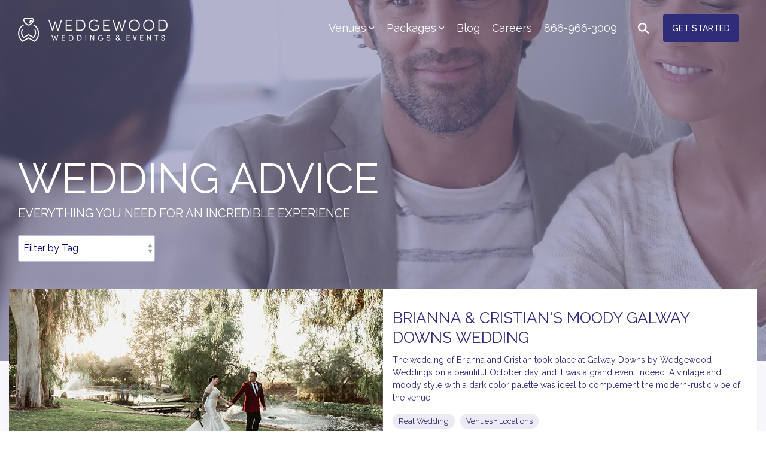

--- FILE ---
content_type: text/html; charset=UTF-8
request_url: https://www.wedgewoodweddings.com/blog/page/5
body_size: 43048
content:
<!doctype html><html lang="en"><head>
    <meta charset="utf-8">
    <title>Wedding Blog - Flawless Wedding Advice (5)</title>
    <link rel="shortcut icon" href="https://www.wedgewoodweddings.com/hubfs/favico48.png">
    <meta name="description" content="All you need to know about weddings: from inspiration, décor ideas, themes and style guides to timelines, budgets, caterings, bar service, attire, planning support and more. Clear advice from event experts you can trust (5)">

    <link rel="dns-prefetch" href="https://fonts.gstatic.com" crossorigin>
    <link rel="dns-prefetch" href="https://fonts.googleapis.com" crossorigin>
    <link rel="preconnect" href="https://fonts.gstatic.com" crossorigin>
    <link rel="preconnect" href="https://fonts.googleapis.com" crossorigin>
    <link href="https://fonts.googleapis.com/css2?family=Montez&amp;family=Raleway:wght@400&amp;display=swap" rel="stylesheet" media="print" onload="this.media='all'">
    <link href="https://fonts.googleapis.com/css?family=Abel:regular,700|Montez:regular|Raleway:regular,500|Roboto:regular,800&amp;display=swap" rel="stylesheet" media="print" onload="this.media='all'">
    <link rel="preload" href="https://www.wedgewoodweddings.com/hs-fs/hub/5387157/hub_generated/template_assets/81558457976/1663865525522/CLEAN_Pro_x_Wedgewood_Weddings/js/slider-flickity.min.js" as="script">
    <link rel="preload" href="https://www.wedgewoodweddings.com/hs-fs/hub/5387157/hub_generated/template_assets/81558483571/1663865522811/CLEAN_Pro_x_Wedgewood_Weddings/js/slider-flickity-bg-lazy.min.js" as="script">
    <style>
      /* raleway-regular - latin */
      @font-face {
        font-family: 'Raleway';
        font-style: normal;
        font-display: swap;
        font-weight: 400;
        src: local(''),
             url('https://www.wedgewoodweddings.com/hubfs/raw_assets/public/webfonts/raleway-v28-latin-regular.woff2') format('woff2'), /* Chrome 26+, Opera 23+, Firefox 39+ */
             url('https://www.wedgewoodweddings.com/hubfs/raw_assets/public/webfonts/raleway-v28-latin-regular.woff') format('woff'); /* Chrome 6+, Firefox 3.6+, IE 9+, Safari 5.1+ */
        } 
    </style>

    <script>
if (document.cookie.indexOf('fv=1') > -1) {
    window.yett.unblock();
      } else {
    document.cookie = "fv=1";
    window.YETT_BLACKLIST = [
        /www\.google-analytics\.com/,
        /www\.googletagmanager\.com/,
        /www\.googleadservices\.com/,
        /maps\.gstatic\.com/,
        /maps\.googleapis\.com/,
        /googleads.g\.doubleclick\.net/,
        /.*\.google\.com/,
        /www\.gstatic\.com/,
        /.*\.doubleclick\.net/,
        /kit\.fontawesome\.com/,
        /www\.facebook\.com/,
        /connect\.facebook\.net/,
        /bat\.bing\.com/,
        /www\.clarity\.ms/,
        /ct\.pinterest\.com/,
        /s\.pinimg\.com/,
        /js\.hscollectedforms\.net/,
        /js\.hs-analytics\.net/,
        /js\.hsadspixel\.net/,
        /.*\.hotjar\.com/,
        /www\.sendsonar\.com/,
        /maps\.googleapis\.com/,
        /cdn\.callrail\.com/,
        /kit.fontawesome.com/
      ];
};
document.addEventListener('pointermove', unblock);
document.addEventListener('scroll', unblock);
document.addEventListener('keydown', unblock);

function unblock() {
    window.yett.unblock();
    document.removeEventListener("pointermove", unblock);
    document.removeEventListener("scroll", unblock);
    document.removeEventListener("keydown", unblock);
};
!function(t,e){"object"==typeof exports&&"undefined"!=typeof module?e(exports):"function"==typeof define&&define.amd?define(["exports"],e):e((t="undefined"!=typeof globalThis?globalThis:t||self).yett={})}(this,(function(t){"use strict";var e="javascript/blocked",r={blacklist:window.YETT_BLACKLIST,whitelist:window.YETT_WHITELIST},n={blacklisted:[]},i=function(t,n){return t&&(!n||n!==e)&&(!r.blacklist||r.blacklist.some((function(e){return e.test(t)})))&&(!r.whitelist||r.whitelist.every((function(e){return!e.test(t)})))},o=function(t){var e=t.getAttribute("src");return r.blacklist&&r.blacklist.every((function(t){return!t.test(e)}))||r.whitelist&&r.whitelist.some((function(t){return t.test(e)}))},c=new MutationObserver((function(t){for(var r=0;r<t.length;r++)for(var o=t[r].addedNodes,c=function(t){var r=o[t];if(1===r.nodeType&&"SCRIPT"===r.tagName){var c=r.src,l=r.type;if(i(c,l)){n.blacklisted.push([r,r.type]),r.type=e;r.addEventListener("beforescriptexecute",(function t(n){r.getAttribute("type")===e&&n.preventDefault(),r.removeEventListener("beforescriptexecute",t)})),r.parentElement&&r.parentElement.removeChild(r)}}},l=0;l<o.length;l++)c(l)}));function l(t,e){var r=Object.keys(t);if(Object.getOwnPropertySymbols){var n=Object.getOwnPropertySymbols(t);e&&(n=n.filter((function(e){return Object.getOwnPropertyDescriptor(t,e).enumerable}))),r.push.apply(r,n)}return r}function a(t){for(var e=1;e<arguments.length;e++){var r=null!=arguments[e]?arguments[e]:{};e%2?l(Object(r),!0).forEach((function(e){s(t,e,r[e])})):Object.getOwnPropertyDescriptors?Object.defineProperties(t,Object.getOwnPropertyDescriptors(r)):l(Object(r)).forEach((function(e){Object.defineProperty(t,e,Object.getOwnPropertyDescriptor(r,e))}))}return t}function s(t,e,r){return e in t?Object.defineProperty(t,e,{value:r,enumerable:!0,configurable:!0,writable:!0}):t[e]=r,t}function u(t,e){return function(t){if(Array.isArray(t))return t}(t)||function(t,e){var r=null==t?null:"undefined"!=typeof Symbol&&t[Symbol.iterator]||t["@@iterator"];if(null==r)return;var n,i,o=[],c=!0,l=!1;try{for(r=r.call(t);!(c=(n=r.next()).done)&&(o.push(n.value),!e||o.length!==e);c=!0);}catch(t){l=!0,i=t}finally{try{c||null==r.return||r.return()}finally{if(l)throw i}}return o}(t,e)||f(t,e)||function(){throw new TypeError("Invalid")}()}function p(t){return function(t){if(Array.isArray(t))return y(t)}(t)||function(t){if("undefined"!=typeof Symbol&&null!=t[Symbol.iterator]||null!=t["@@iterator"])return Array.from(t)}(t)||f(t)||function(){throw new TypeError("Invalid")}()}function f(t,e){if(t){if("string"==typeof t)return y(t,e);var r=Object.prototype.toString.call(t).slice(8,-1);return"Object"===r&&t.constructor&&(r=t.constructor.name),"Map"===r||"Set"===r?Array.from(t):"Arguments"===r||/^(?:Ui|I)nt(?:8|16|32)(?:Clamped)?Array$/.test(r)?y(t,e):void 0}}function y(t,e){(null==e||e>t.length)&&(e=t.length);for(var r=0,n=new Array(e);r<e;r++)n[r]=t[r];return n}c.observe(document.documentElement,{childList:!0,subtree:!0});var b=document.createElement,d={src:Object.getOwnPropertyDescriptor(HTMLScriptElement.prototype,"src"),type:Object.getOwnPropertyDescriptor(HTMLScriptElement.prototype,"type")};document.createElement=function(){for(var t=arguments.length,r=new Array(t),n=0;n<t;n++)r[n]=arguments[n];if("script"!==r[0].toLowerCase())return b.bind(document).apply(void 0,r);var o=b.bind(document).apply(void 0,r);try{Object.defineProperties(o,{src:a(a({},d.src),{},{set:function(t){i(t,o.type)&&d.type.set.call(this,e),d.src.set.call(this,t)}}),type:a(a({},d.type),{},{get:function(){var t=d.type.get.call(this);return t===e||i(this.src,t)?null:t},set:function(t){var r=i(o.src,o.type)?e:t;d.type.set.call(this,r)}})}),o.setAttribute=function(t,e){"type"===t||"src"===t?o[t]=e:HTMLScriptElement.prototype.setAttribute.call(o,t,e)}}catch(t){console.warn("This ",o.src,".\n",'No good.')}return o};var v=new RegExp("[|\\{}()[\\]^$+*?.]","g");t.unblock=function(){for(var t=arguments.length,i=new Array(t),l=0;l<t;l++)i[l]=arguments[l];i.length<1?(r.blacklist=[],r.whitelist=[]):(r.blacklist&&(r.blacklist=r.blacklist.filter((function(t){return i.every((function(e){return"string"==typeof e?!t.test(e):e instanceof RegExp?t.toString()!==e.toString():void 0}))}))),r.whitelist&&(r.whitelist=[].concat(p(r.whitelist),p(i.map((function(t){if("string"==typeof t){var e=".*"+t.replace(v,"\\$&")+".*";if(r.whitelist.every((function(t){return t.toString()!==e.toString()})))return new RegExp(e)}else if(t instanceof RegExp&&r.whitelist.every((function(e){return e.toString()!==t.toString()})))return t;return null})).filter(Boolean)))));for(var a=document.querySelectorAll('script[type="'.concat(e,'"]')),s=0;s<a.length;s++){var f=a[s];o(f)&&(n.blacklisted.push([f,"application/javascript"]),f.parentElement.removeChild(f))}var y=0;p(n.blacklisted).forEach((function(t,e){var r=u(t,2),i=r[0],c=r[1];if(o(i)){for(var l=document.createElement("script"),a=0;a<i.attributes.length;a++){var s=i.attributes[a];"src"!==s.name&&"type"!==s.name&&l.setAttribute(s.name,i.attributes[a].value)}l.setAttribute("src",i.src),l.setAttribute("type",c||"application/javascript"),document.head.appendChild(l),n.blacklisted.splice(e-y,1),y++}})),r.blacklist&&r.blacklist.length<1&&c.disconnect()},Object.defineProperty(t,"__esModule",{value:!0})}));
</script>
    

    
    
    
    
    
    
<meta name="viewport" content="width=device-width, initial-scale=1">

    
    <meta property="og:description" content="All you need to know about weddings: from inspiration, décor ideas, themes and style guides to timelines, budgets, caterings, bar service, attire, planning support and more. Clear advice from event experts you can trust (5)">
    <meta property="og:title" content="Wedding Blog - Flawless Wedding Advice (5)">
    <meta name="twitter:description" content="All you need to know about weddings: from inspiration, décor ideas, themes and style guides to timelines, budgets, caterings, bar service, attire, planning support and more. Clear advice from event experts you can trust (5)">
    <meta name="twitter:title" content="Wedding Blog - Flawless Wedding Advice (5)">

    

    
    <style>
a.cta_button{-moz-box-sizing:content-box !important;-webkit-box-sizing:content-box !important;box-sizing:content-box !important;vertical-align:middle}.hs-breadcrumb-menu{list-style-type:none;margin:0px 0px 0px 0px;padding:0px 0px 0px 0px}.hs-breadcrumb-menu-item{float:left;padding:10px 0px 10px 10px}.hs-breadcrumb-menu-divider:before{content:'›';padding-left:10px}.hs-featured-image-link{border:0}.hs-featured-image{float:right;margin:0 0 20px 20px;max-width:50%}@media (max-width: 568px){.hs-featured-image{float:none;margin:0;width:100%;max-width:100%}}.hs-screen-reader-text{clip:rect(1px, 1px, 1px, 1px);height:1px;overflow:hidden;position:absolute !important;width:1px}
</style>

<link class="hs-async-css" rel="preload" href="https://www.wedgewoodweddings.com/hubfs/hub_generated/template_assets/1/81558431116/1769546305582/template_main-head.min.css" as="style" onload="this.onload=null;this.rel='stylesheet'">
<noscript><link rel="stylesheet" href="https://www.wedgewoodweddings.com/hubfs/hub_generated/template_assets/1/81558431116/1769546305582/template_main-head.min.css"></noscript>
<link class="hs-async-css" rel="preload" href="https://www.wedgewoodweddings.com/hubfs/hub_generated/template_assets/1/81562721538/1769546287912/template_main-foot.min.css" as="style" onload="this.onload=null;this.rel='stylesheet'">
<noscript><link rel="stylesheet" href="https://www.wedgewoodweddings.com/hubfs/hub_generated/template_assets/1/81562721538/1769546287912/template_main-foot.min.css"></noscript>
<link rel="stylesheet" href="https://www.wedgewoodweddings.com/hubfs/hub_generated/template_assets/1/81558078870/1769546279034/template_ND_child.min.css">

<style>
  
 .hhs-top-bar .hs-menu-wrapper.hs-menu-flow-horizontal>ul li a {
	max-width: none !important;
	vertical-align: bottom;
  padding: 5px 0;
  position: relative;
}

.hhs-top-bar .mega-menu .hs-menu-wrapper > ul > li > ul:before {
	content: '';  
}

.hhs-top-bar .hs-menu-wrapper.hs-menu-flow-horizontal>ul li.hs-item-has-children>a {
  display:flex;
  align-items:center;
}

.hs-menu-wrapper.hs-menu-flow-horizontal>ul li.hs-item-has-children>a svg {
  margin-left:4px !important;
  width: 10px;
}

.hhs-top-bar .hs-menu-wrapper.hs-menu-flow-horizontal>ul li.hs-menu-depth-1 {
 position: relative; 
}

.hhs-top-bar .hs-menu-wrapper.hs-menu-flow-horizontal>ul li.hs-menu-depth-1:hover:after {
 width: 100%;
}

.hhs-top-bar .hs-menu-wrapper.hs-menu-flow-horizontal>ul li.hs-menu-depth-1.active:after,
.hhs-top-bar .hs-menu-wrapper.hs-menu-flow-horizontal>ul li.hs-menu-depth-1.active-branch:after,
.hhs-top-bar .hs-menu-wrapper.hs-menu-flow-horizontal>ul li.hs-menu-depth-1:after {
    content: '';
    position: absolute;
    left: 0px;
    bottom: 4px;
    width: 0;
    height: 2px;
    transition: width 220ms ease-in;
}
.hhs-top-bar .hs-menu-wrapper.hs-menu-flow-horizontal>ul li.hs-menu-depth-1.active:after,
.hhs-top-bar .hs-menu-wrapper.hs-menu-flow-horizontal>ul li.hs-menu-depth-1.active-branch:after{
 width: 100%;
}

.hhs-top-bar .hs-menu-wrapper.hs-menu-flow-horizontal .mega-menu ul li.hs-menu-depth-1:after {
 height: 0; 
}



.hhs-menu-toggle {
	padding-left: 1em;
	display: flex;
	z-index: 1001;
}

.hhs-side-menu .hhs-menu-toggle {
  text-align: right;
  float: right;
  margin-right: 15px;
}

.hhs-side-menu.is-open .hhs-menu-toggle {
  display: block;
}

.hhs-side-menu .hhs-menu-toggle button {
  position: relative;
}

.hamburger-icon {
	width: 1.6em;
	height: 1em;
	position: relative;
	display: block;
	margin: auto;
}
.hamburger-icon .line {
	display: block;
	background: #666;
	width: 1.6em;
	height: 3px;
	position: absolute;
	left: 0;
	border-radius: 0.025em;
	transition: all 0.4s;
	border-radius: 1em;
}
.hamburger-icon .line.line-1 {
	top: 0;
}
.hamburger-icon .line.line-2 {
	top: 50%;
}
.hamburger-icon .line.line-3 {
	top: 100%;
}


.hamburger-icon.active .line-1 {
	transform: translateY(0.75em) translateX(0) rotate(45deg);
}
.hamburger-icon.active .line-2 {
	opacity: 0;
}
.hamburger-icon.active .line-3 {
	transform: translateY(-0.25em) translateX(0) rotate(-45deg);
}

.hhs-side-menu__mobile-controls {
	padding-right: 1em;
  margin-bottom: 0em;
  float: left;
}

.hhs-nav-grid {
	display: flex;
	align-items: center;
}

.hhs-nav-grid__extras {
	display: flex;
}



.hs-search-field {
	position: relative;
	width: 1px;
}

.hs-search-field__bar {
	left: 0;
	max-width: 0;
	overflow: hidden;
	transition: all 0.125s ease-in-out;
  height: 100%;
}

.hs-search-field__bar form {
 height: 100%; 
}

.hs-search-field.is-open .hs-search-field__bar {
	width: 40vw;
	max-width: 40vw;
	left: -40vw;
  position: absolute;
}

.hhs-top-bar .hs-search-field__bar .hs-search-field__input {
	border: 0;
	border: 1px solid #ccc;
	position: relative;
	z-index: 1000;
  -webkit-border-radius: 3px 3px 3px 3px;
  border-radius: 3px 3px 3px 3px;
  padding: 5px 8px !important;
  height: 100%;
}

.top-bar-search {
	border: 0;
	background: none;
	padding: 4px;
	display: inline-block;
	margin-top: 0px;
	cursor: pointer;
  margin-right: 5px;
  display: flex;
  align-items: center;
}

  .top-bar-search svg {
   height: 18px;
    width: 18px;
  }
  
.hhs-side-menu .top-bar-search {
  position: absolute;
  top: 2px;
  right: 52px;
}

.hhs-side-menu__controls .hhs-lang-switch .globe_class:before,
.hhs-side-menu .fas {
 font-size: 20px; 
}

.hhs-menu-button {
	border: 0;
	background: none;
	display: inline-block;
	cursor: pointer;
}

@media (max-width: 575px) {
  .hhs-menu-button {
    vertical-align: super;
  }
}

.sc-site-header__menu .hs-menu-children-wrapper {
	padding: 0.33em 0 !important;
}

.sc-site-header__menu .hs-menu-item.hs-menu-depth-2 {
	width: 100%;
}

.hhs-top-bar .hs-menu-wrapper.hs-menu-flow-horizontal>ul li.hs-item-has-children ul.hs-menu-children-wrapper li a {
 padding: 10px 0px; 
}

.hhs-lang-switch .lang_list_class li a {
 padding: 10px; 
}


.hs-menu-wrapper.hs-menu-flow-horizontal>ul li.hs-item-has-children ul.hs-menu-children-wrapper {
 visibility: hidden;
  opacity: 0;
}



.hhs-side-menu .hhs-lang-switch .globe_class:before {
	color: #000; 
}

.hhs-side-menu {
	position: fixed;
	max-height: 100vh; 
	top: 0;
	bottom: 0;
	background-color: #fff;
	padding-top: 1em;
	z-index: 100001;
	overflow-y: auto;
	right: -100%;
	transition: all 0.5s ease-in-out;
}

.page-editor .hhs-side-menu {
	height: 0px; 
}

.hhs-side-menu.is-open {
	right: 0;
}

.body-wrapper.nav-is-open  {
	overflow-y: hidden;
}

.body-wrapper::after {
	content: '';
	position: absolute;
	top: 0;
	right: 0;
	bottom: 0;
	left: 100%;
	opacity: 0;
	pointer-events: none;
	z-index: 1000;
	transition: all 0.33s ease-in-out;
}

.body-wrapper.nav-is-open::after {
	left: 0;
	opacity: 1;
}

.hhs-side-menu__ctas {
	padding: 1.88em 2em 0em;
}

.hhs-side-menu__form {
	padding: 0em 2em 0em;
}
.hhs-side-menu__text {
	padding: 0em 2em 0em;
}

.hhs-side-menu__text.text-above {
 padding-top: 2em; 
}

.hhs-side-menu__ctas .hhs-header-cta {
	float: left;
	margin: 0 1em 0 0;
}
.hhs-side-menu__ctas .hhs-header-cta a {
 margin-bottom: 15px; 
}

.hs-menu-flow-vertical .hhs-nav-links {
	display: block;
}

.hs-menu-wrapper.hs-menu-flow-vertical>ul li a {
	padding: 0.2em 0 !important;
	max-width: 100%;
	width: 100%;
  overflow: visible;
}

.hhs-side-menu__mobile {
	padding: 1em 2.25em 0 2em;
}

.hhs-side-menu__mobile .sc-site-header__menu {
	padding-bottom: 1em;
	border-bottom: 1px solid rgba(125,125,125, 0.42);
}

.hhs-nav-links {
	margin: 0 !important;
  vertical-align: bottom;
}

.hs-menu-wrapper.hs-menu-flow-vertical>ul li.hs-item-has-children ul.hs-menu-children-wrapper {
	font-size: 0.88em;
	display: block;
	visibility: visible;
	opacity: 1;
	position: static;
	background: none;
	padding-left: 1.33em !important;
	padding-top: 0 !important;
}

.hhs-side-menu .hs-menu-flow-vertical>ul li.hs-item-has-children ul.hs-menu-children-wrapper {
	max-height: 0;
	overflow: hidden;
  opacity: 0;
	-webkit-transition: all 500ms ease-in-out;
	-moz-transition: all 500ms ease-in-out;
	-ms-transition: all 500ms ease-in-out;
	-o-transition: all 500ms ease-in-out;
	transition: all 500ms ease-in-out;
  background-color: transparent !important;
}

.hhs-side-menu .hs-menu-flow-vertical>ul li.hs-item-has-children ul.hs-menu-children-wrapper.is-open {
	max-height: 100%;
  opacity: 1;
	-webkit-transition: all 500ms ease-in-out;
	-moz-transition: all 500ms ease-in-out;
	-ms-transition: all 500ms ease-in-out;
	-o-transition: all 500ms ease-in-out;
	transition: all 500ms ease-in-out;
}

.fa-caret-right::after {
	content: '\f0da';
}

.hhs-sidebar-nav-toggle {
  display: inline-block;
	border: 0;
	background: none;
	font-size: 1rem;
	padding: 0.25rem 0.66rem 0.25rem;
	line-height: 1;
  width: 48px;
  height: 48px;
  position: absolute;
  right: 0;
  top: -10px;
	-webkit-transition: all 300ms ease-in-out;
	-moz-transition: all 300ms ease-in-out;
	-ms-transition: all 300ms ease-in-out;
	-o-transition: all 300ms ease-in-out;
	transition: all 300ms ease-in-out;
}

.hhs-sidebar-nav-toggle.is-open > * {
	transform: rotate(45deg);
	-webkit-transition: all 300ms ease-in-out;
	-moz-transition: all 300ms ease-in-out;
	-ms-transition: all 300ms ease-in-out;
	-o-transition: all 300ms ease-in-out;
	transition: all 300ms ease-in-out;
}

.hhs-side-menu__extras {
	padding: 0.66em 2em;
}
.hhs-side-menu__extras .hs-menu-item {
	width: 100%;
}

.hhs-side-menu__extras .hs-menu-wrapper.hs-menu-flow-horizontal>ul li a {
	width: 100%;
	padding: 0.25em 0;
  overflow: visible;
}

.hhs-top-bar .hs-menu-wrapper.hs-menu-flow-horizontal>ul li.hs-item-has-children ul.hs-menu-children-wrapper {
  max-width: 250px;
  width: max-content;
  line-height: 1;
  -webkit-box-shadow: 0 0 4px 4px rgba(0,0,0,0.05);
  box-shadow: 0 0 4px 4px rgba(0,0,0,0.05);
}

.hs-menu-wrapper.hs-menu-flow-horizontal .mega-menu ul li.hs-item-has-children ul.hs-menu-children-wrapper {
  -webkit-box-shadow: 0 0 0px 0px rgba(0,0,0,0.0);
  box-shadow: 0 0 0px 0px rgba(0,0,0,0.0);
}

.hhs-top-bar .hs-menu-wrapper.hs-menu-flow-horizontal>ul li.hs-item-has-children ul.hs-menu-children-wrapper li a {
  line-height: 1;
  width: auto !important;
  padding: 10px 20px 10px 10px;
}

.hhs-side-menu__extras .hs-menu-wrapper.hs-menu-flow-horizontal>ul li.hs-item-has-children ul.hs-menu-children-wrapper {
  visibility: visible;
  opacity: 1;
  position: static;
}
.hhs-side-menu__extras .hs-menu-wrapper.hs-menu-flow-horizontal>ul li.hs-item-has-children ul.hs-menu-children-wrapper a {
 text-indent: 10px; 
}
.hhs-side-menu__extras .hs-menu-wrapper.hs-menu-flow-horizontal>ul li.hs-item-has-children ul.hs-menu-children-wrapper li li a {
 text-indent: 20px; 
}

.hhs-side-menu .hs-menu-wrapper.hs-menu-flow-horizontal>ul li.hs-item-has-children>a:after {
  content: '' !important;
}

@media (min-width: 510px) {
	.hhs-side-menu__mobile-controls {
		display: none;
	}
}


@media (max-width: 509px) {
	.hhs-nav-grid__extras .top-bar-search,
	.hhs-nav-grid__extras .hhs-lang-switch {
		display: none;
	}
}

.hhs-side-menu .sc-site-header__menu.hs-menu-flow-vertical {
	overflow: initial;
	height: auto;
}

.hhs-side-menu span {
	display: inline;
}

.hhs-side-menu__controls {
	position: relative; 
  width: 100%;
  z-index: 100000;
  margin: 0em 0 0 auto;
}


.hhs-side-menu__controls .hs-search-field .hs-search-field__bar {
 width: 0px;
  display: none;
}

.hhs-side-menu__controls .hs-search-field.is-open .hs-search-field__bar {
	width: 14.5em;
	max-width: 14.5em;
  top: -3px;
	left: 2em;
  display: block;
  position: absolute;
  height: 100px;
}

.hhs-side-menu__controls .hs-search-field {
	z-index: 1000; 
}

.hhs-side-menu__controls .hs-search-field input {
	padding: 8px;
  font-size: 16px;
  border: 1px solid #dddddd;
  -webkit-border-radius: 3px;
  border-radius: 3px;
  outline: none;
  box-shadow: none;
}

.hhs-side-menu .hs-menu-wrapper.hs-menu-flow-vertical li a {
  white-space: inherit;
}

.hhs-side-menu__footer {
	padding: 2em;
	text-align: right;
}

.hhs-side-menu__footer i {
	font-size: 18px;
	padding: 5px;
}
.hhs-side-menu__footer i span {
	display: none;
}


.hhs-side-menu__footer svg {
	width: 28px;
  height: 28px;
	padding: 5px;
}


.hhs-side-menu {
	display: flex;
	flex-direction: column;
}



.hhs-top-bar div.hs_cos_wrapper_type_cta {
	display: inline; 
}



.mega-menu {
	left: 0; 
	position: fixed;
	width: 100%;
	padding:15px;
	z-index: 10000;
	box-shadow: 0 4px 5px 0 rgba(0,0,0,0.1);
}

.mega-menu {
	opacity: 0; 
	pointer-events: none; 
	transition: opacity .2s ease-in-out,
				max-height .8s ease-in-out,
				padding .2s ease-in-out;
  transition-delay: 300ms;
	max-height: 0;
	padding: 0;
  cursor: default;
}
.mega-menu.active {
	opacity: 1;
	visibility: visible; 
	pointer-events: inherit;
	max-height: 10000px;
	padding: 50px 0; 
}

.mega-menu::before {
	content: '';
	width: 100%;
	display: block;
	background: transparent;
	position: absolute;
}

.mega-menu.mega-scrolled {
	top: 55px; 
}


.side-bar-nav {
	height:680px;
	overflow-y: scroll;
}

.side-bar-nav .hs-menu-wrapper.hs-menu-flow-vertical.flyouts>ul li.hs-item-has-children ul.hs-menu-children-wrapper,
.mega-menu .hs-menu-wrapper.hs-menu-flow-vertical.flyouts>ul li.hs-item-has-children ul.hs-menu-children-wrapper {
	left: auto;
	top: auto;
	visibility: visible;
	opacity: 1;
	position: static; 
}

.mega-menu .hs-menu-wrapper.hs-menu-flow-vertical > ul {
	margin-bottom: 0px; 
}

.mega-menu .hs-menu-wrapper.hs-menu-flow-vertical>ul li a,
.mega-menu .widget-type-post_listing ul li a{
	padding: 2px 0px !important;
	width: auto !important;
	white-space: normal;
	text-indent: inherit;
}

.mega-menu .key-menu .hs-menu-wrapper.hs-menu-flow-vertical>ul li:first-child a {
	padding: 0px 0px !important;
	width: auto !important;
}


.mega-menu .hs-menu-wrapper.hs-menu-flow-vertical > ul li.hs-menu-depth-2 > a {
	font-size: .9em;
	padding-left: 5px;
}

.hhs-top-bar .mega-menu .hs-menu-wrapper.hs-menu-flow-horizontal>ul li{
 margin-top: 5px;
 margin-bottom: 5px;
}

.custom-menu-primary .mega-menu .hs-menu-wrapper>ul,
.custom-menu-primary .mega-menu .hs-menu-wrapper>ul ul,
.custom-menu-primary .mega-menu .widget-type-post_listing ul,
.custom-menu-primary .mega-menu .widget-type-post_listing ul ul{
	-webkit-box-shadow: none;
	box-shadow: none;
	background: transparent !important;
}

.custom-menu-primary .hs-menu-wrapper > ul ul,
.custom-menu-primary .mega-menu .key-menu .hs-menu-wrapper>ul,
.custom-menu-primary .mega-menu .key-menu .hs-menu-wrapper>ul ul {
	padding: 0px; 
}

.custom-menu-primary .mega-menu .hs-menu-wrapper>ul ul {
	min-width: 170px !important;
}

.custom-menu-primary .hs-menu-wrapper .mega-menu > ul > li,
.custom-menu-primary .mega-menu .hs-menu-wrapper>ul>li,
.hhs-header-menu .hs-menu-wrapper.hs-menu-flow-horizontal .mega-menu .hs-menu-flow-vertical ul li a,
.hhs-header-menu .hs-menu-wrapper.hs-menu-flow-horizontal .mega-menu .widget-type-post_listing ul li a{
	text-transform: none !important;
	font-weight: normal !important;
	display: block;
	clear: both;
}

.hhs-top-bar .mega-nav-con .hs-menu-wrapper.hs-menu-flow-horizontal>ul li a {
	padding-bottom: 5px;
}

.hhs-header-menu .hs-menu-wrapper.hs-menu-flow-horizontal .mega-menu .key-menu.hs-menu-flow-vertical ul li:first-child a {
	line-height: 1em; 
}

.custom-menu-primary .mega-menu .hs-menu-wrapper > ul > li, 
.custom-menu-primary .hs-menu-wrapper .mega-menu > ul > li {
	margin-left: 0px !important;
}

.custom-menu-primary .mega-menu .hs-menu-wrapper>ul ul {
	padding: 0px 0  10px 10px !important; 
}

.hhs-header-menu .hs-menu-wrapper.hs-menu-flow-horizontal .mega-menu>ul li a {
	font-weight: normal !important; 
}

.custom-menu-primary .hs-menu-wrapper .mega-menu ul>li>ul:before,
.hs-menu-wrapper.hs-menu-flow-horizontal .mega-menu ul li.hs-item-has-children>a:after {
	display: none !important; 
}

.custom-menu-primary .mega-menu .hs-menu-wrapper > ul li a:hover {
	background-color: transparent !important; 
}

.custom-menu-primary .mega-menu .hs-menu-wrapper > ul {
	float: none !important; 
}

.hs-menu-wrapper.hs-menu-flow-horizontal .mega-menu ul li.hs-item-has-children ul.hs-menu-children-wrapper {
	display: block;
	opacity: 1;
	visibility: visible;
	position: static;
}


.mega-text-con {
	white-space: normal; 
}
.mega-text-con ul {
	padding-left: 20px !important; 
}
.mega-text-con li {
	list-style-type: disc; 
	width: 100%;
}

.custom-menu-primary .hs-menu-wrapper > ul .mega-menu ul {
	background: transparent !important; 
	box-shadow: none !important;
	-webkit-box-shadow: none !important;
}


@media (max-width: 922px){
	.mega-menu.active {
		display: none !important;
		opacity: 0;
	}
	.hhs-header-menu .hs-menu-wrapper.hs-menu-flow-horizontal>ul li a span {
		padding: 0px !important; 
	}
	.header-container-wrapper .container-fluid .mega-menu {display: none !important;}
	.header-container-wrapper .container-fluid .row-fluid .mega-menu,
	.custom-menu-primary .mega-menu {
		display: none;
		opacity: 0;
		visibility: hidden;
	}
}

.mega-nav-con .hs-menu-item {
	width: 100%;
}

.mega-nav-con .hs-menu-wrapper.hs-menu-flow-horizontal>ul li.hs-item-has-children ul.hs-menu-children-wrapper {
	display: block;
	width: 100%;
	visibility: visible;
	opacity: 1;
	position: static;
	background: none;
	padding-left: 0.33em !important;
}

.mega-nav-con .hs-menu-wrapper.hs-menu-flow-horizontal>ul li a {
	padding: 0.33em 0;
}

[class^=mega-drop].loaded::before {
 display: block;
   width: 20px;
  height: 20px;
  position: absolute;
  right: -20px;
  top: 0;
}

.hs-menu-wrapper.hs-menu-flow-horizontal>ul li.hs-item-has-children>a .mega-menu svg {
 width: auto !important; 
}



.hhs-nav {
	padding-right: 0 !important;
	padding-left: 0 !important;
}


.hhs-alt-nav .hhs-header-logo .logo-sticky,
.hhs-header-logo .logo-standard {
	display: block;
}

.hhs-alt-nav .hhs-header-logo .logo-standard,
.hhs-header-logo .logo-sticky {
	display: none;
}
.sticky-menu .hhs-header-logo .logo-standard {
	display: none;
}
.sticky-menu .hhs-header-logo .logo-sticky {
	display: block;
}

.hhs-header-logo,
.hhs-nav-opt-items {
	display: table-cell;
	vertical-align: middle;
}

.hhs-header-logo {
	position: relative;
	z-index: 10;
}

.hhs-header-menu {
	float: right !important;
}



 
 .hhs-lang-switch {
   float: right;
 }

.hhs-lang-switch span {
  display: flex;
  height: 100%;
}
 
 .hhs-lang-switch .lang_switcher_class {
   padding: 7px 10px;
   display: flex;
   align-items:center;
 }
 
 .hhs-lang-switch .globe_class {
   background-image: none !important;
   -webkit-font-smoothing: antialiased;
   display: inline-block;
   font-style: normal;
   font-variant: normal;
   text-rendering: auto;
   line-height: 1;
   font-weight: 900;
 }


.hhs-side-menu__controls .hhs-lang-switch {
	position: absolute;
	top: 5px;
	right: 100px;
}

.hhs-side-menu__controls .hhs-lang-switch .lang_switcher_class {
	padding: 0px;
	margin-top: 0;
}

 
 .hhs-lang-switch .lang_list_class {
   text-align: left;
   border: none;
   top: 35px;
   left: -10px;
   padding-top: 0px !important;
   -webkit-box-shadow: 0 0 5px 0px rgba(0,0,0,0.1);
   box-shadow: 0 0 5px 0px rgba(0,0,0,0.1);
   min-width: 100px;
   width: max-content;
 }

.hhs-side-menu .hhs-lang-switch .lang_list_class {
   top: 30px;
  z-index: 1000;
}
 
 .hhs-lang-switch .lang_list_class:before {
   border: none;
   width: 10px;
 }
 .hhs-lang-switch .lang_list_class:after {
   border: 5px solid transparent;
   left: 85px;
   top: -10px;
 }
 .hhs-side-menu .hhs-lang-switch .lang_list_class:after {
   left: 76px;
 }



 .hhs-lang-switch .lang_list_class li:first-child,
 .hhs-lang-switch .lang_list_class li{
   border: none !important; 
 }
 .hhs-lang-switch .lang_list_class li:first-child {
   padding-top: 10px; 
 }
 
 .hhs-lang-switch .lang_list_class li:last-child {
   padding-bottom: 10px; 
 }
 
 .hhs-lang-switch .lang_list_class li {
   padding: 0px; 
   margin-bottom: 0px;
 }
 

.hhs-lang-switch .lang_list_class li a {
  display: block;
}

.hhs-lang-switch,
.hhs-header-search,
.hhs-header-cta {
	float: right;
	margin-left: 15px;
	z-index: 1000;
	position: relative;
  display: flex;
}
  
.hhs-head-cta-1 {
  margin-right: 15px;
}

.hhs-lang-switch a,
.hhs-header-search a{
	padding: 10px 5px;
	display: block;
}

.hhs-header-search a i {
	vertical-align: bottom;
}

.hhs-lang-switch .globe_class svg {
	vertical-align: middle;
}


.hhs-header-mod .hs-menu-wrapper.hs-menu-flow-horizontal > ul li.hs-item-has-children ul.hs-menu-children-wrapper li {
	width: 100%;
	display: block;
	clear: both;
}

.hhs-header-hat {
	position: relative;
	z-index: 1000;
}


.hhs-header-hat .col-12 {
	padding-left: 0px;
	padding-right: 0px;
}

.hhs-header-hat .col-12 * {
 margin-bottom: 0px; 
}

.hhs-hat-menu .hs-menu-wrapper.hs-menu-flow-horizontal>ul {
	float: right;
}
.hhs-header-menu .hs-menu-wrapper.hs-menu-flow-horizontal>ul li a span {
	padding: 10px 0;
}



.hhs-header-menu .hs-menu-wrapper.hs-menu-flow-horizontal>ul li .mega-menu a {
	color: #555555 !important;
	padding: 5px;
	text-transform: none;
}

.hhs-top-bar .hs-menu-wrapper.hs-menu-flow-horizontal>ul li .mega-menu a {
  white-space: normal !important;
}

.hs-menu-wrapper.hs-menu-flow-horizontal .mega-menu ul li.hs-item-has-children ul.hs-menu-children-wrapper {
	display: block;
	opacity: 1;
	visibility: visible;
	position: static;
}

.mega-text-con {
	white-space: normal; 
}
.mega-text-con ul {
	padding-left: 20px !important; 
}
.mega-text-con li {
	list-style-type: disc; 
	width: 100%;
}

.custom-menu-primary .hs-menu-wrapper > ul .mega-menu ul {
	background: transparent !important; 
	box-shadow: none !important;
	-webkit-box-shadow: none !important;
}



.hhs-hat-menu .hs-menu-wrapper.hs-menu-flow-horizontal>ul {
	margin-right: 0px;
}

.hhs-hat-menu .hs-menu-wrapper.hs-menu-flow-horizontal>ul li a {
	max-width: none;
	overflow: visible;
}




.custom-menu-primary .hs-menu-wrapper {
	overflow: visible !important;
}

.custom-menu-primary .hs-menu-wrapper > ul{
	float: right;
}

.custom-menu-primary .hs-menu-wrapper > ul > li{
	font-weight: normal;
	margin-left: 0px !important;
	margin-bottom: 0px;
}

.custom-menu-primary .hs-menu-wrapper > ul > li > a{
	padding: 10px 15px;
	position: relative;
	display: block;
}

.custom-menu-primary a:hover {
	color: #000000;
}


.hs-menu-children-wrapper .hs-menu-item.active,
.custom-menu-primary .hs-menu-wrapper .hs-menu-children-wrapper li.active a:hover,
.sticky-menu .hs-menu-item.active,
.sticky-menu .custom-menu-primary .hs-menu-wrapper > ul li.active a:hover{
	background-color: transparent !important;
	cursor: default !important;
}
  

.sticky-menu {
	visibility: hidden;
	-webkit-transform: translateY(-100%);
	-ms-transform: translateY(-100%);
	-o-transform: translateY(-100%);
	transform: translateY(-100%);
	-webkit-transition: all .3s ease;
	-o-transition: all .3s ease;
	transition: all .3s ease;
	opacity: 0;
	-webkit-box-shadow: 0 2px 3px 1px rgba(0,0,0,.1);
	box-shadow: 0 2px 3px 1px rgba(0,0,0,.1);
}

.sticky-menu.active {
	z-index: 999;
	position: fixed;
	top: 0;
	left: 0;
	right: 0;
	visibility: visible;
	-webkit-transform: translateY(0);
	-ms-transform: translateY(0);
	-o-transform: translateY(0);
	transform: translateY(0);
	transition: all .3s ease;
	opacity: 1;
}


.sticky-menu .widget-type-logo img {
	height: 35px !important;
	width: auto !important;
	margin: 10px 0;
}

.hhs-header.sticky-menu.active {
	padding: 5px 0px !important;
}

.custom-menu-primary.js-enabled .hamburger {
	display: none;
}

@media (max-width: 922px){
	.sticky-menu.active {
		position: static !important;
	}
	.sticky-menu .widget-type-cta {
		display: none;
	}
	.sticky-menu .widget-type-logo img {
		margin: 0;
	}
	.sticky-menu .page-center {
		padding: 0 10px !important;
	}
	.hhs-nav {
		position: relative;
	}
	.hhs-nav-opt-items {
		padding-right: 40px;
	}
	.custom-menu-primary.js-enabled {
		float: none;
		position: absolute;
		top: 0px;
		left: 0px;
	}
	.custom-menu-primary .hs-menu-wrapper,
	.custom-menu-primary.js-enabled .hs-menu-wrapper,
	.custom-menu-primary.js-enabled .hs-menu-children-wrapper{
		display: none;
	}
	.custom-menu-primary.js-enabled .hamburger {
		display: inline-block;
	}
	.hhs-header-menu .hs-menu-wrapper.hs-menu-flow-horizontal>ul li a {
		padding: 0px 15px;
	}
	.hhs-header-logo {
		position: relative;
		z-index: 1000;
	}
	.custom-menu-primary.js-enabled .hs-menu-wrapper > ul > li{
		margin-left: 0px !important;
	}
	.hamburger {
		padding-top: 10px; 
	}
}

@media (max-width: 575px){
	nav {
		transition: height 0.5s ease-in-out;
	}
	.hhs-header-mod .hhs-nav {
		padding-top: 25px; 
	}
	.custom-menu-primary.js-enabled {
		top: 20px; 
	}
	.hhs-hat-menu {
		position: relative;
	}
	.hhs-hat-menu .hs-menu-wrapper.hs-menu-flow-horizontal>ul li a {
		text-align: center !important;
		padding: 0 !important;
	}
	.hhs-hat-menu .hs-menu-wrapper.hs-menu-flow-horizontal ul li li a {
		padding: 2px 10px !important;
	}
	.hhs-hat-menu .hhs-header-search a {
		padding: 5px 0px 5px 10px;
	}

	.hhs-hat-menu .hs-menu-wrapper.hs-menu-flow-horizontal>ul,
	.hhs-hat-menu > ul {
		width: 100% !important;
		margin: 0px auto !important;
		float: none !important;
    text-align: center;
	}
  
  .hhs-hat-menu .hs-menu-wrapper.hs-menu-flow-horizontal>ul li.hs-menu-depth-1 {
   display: inline-block;
    text-align: center;
    padding: 0 5px;
  }
  .hhs-hat-menu .hs-menu-children-wrapper:before {
   text-align: left; 
  }
}


  
  
  
  .hhs-top-bar {
    background-color: rgba(255, 255, 255, 0.0);
    padding: 15px 0;
    
      position: absolute;
      left: 0;
      right: 0;
      z-index: 999;
    
  }
  .hhs-top-bar.sticky-menu.active {
    padding: 5px 0; 
  }
  
  @media (min-width: 992px) {
    
      .hhs-header-hat .container,
      .hhs-top-bar .container {
        padding-right: 30px;
        padding-left: 30px;
      }
    
  }
  
  
  
  .hhs-top-bar.hhs-alt-nav .logo-sticky,
  .logo-standard  {
    max-width: 300px;
    float: left;
  }
  
  .hhs-top-bar.hhs-alt-nav.sticky-menu.active .logo-sticky,
  .logo-sticky  {
    max-width: 250px;
    float: left;
  }
  
  .hhs-header-logo {
    padding-top:  5px;
  }
  
  
  .hhs-nav-grid__menu {
    
      margin-left: auto;
    
  }
  
  .hhs-top-bar .hs-menu-wrapper.hs-menu-flow-horizontal>ul li a,
  .hs-menu-wrapper.hs-menu-flow-horizontal ul.hhs-nav-links .hs-menu-item a {
    color: rgba(255, 255, 255, 1.0);
  }
  
  
  .hhs-top-bar .hs-menu-wrapper.hs-menu-flow-horizontal>ul li {
    margin: 15px 10px;
  }
  
  .hhs-top-bar .hs-menu-wrapper.hs-menu-flow-horizontal>ul li a:hover,
  .hs-menu-wrapper.hs-menu-flow-horizontal ul.hhs-nav-links .hs-menu-item a:hover,
  .hhs-top-bar .hs-menu-wrapper.hs-menu-flow-horizontal>ul li a:hover{
    color: rgba(235, 234, 245, 1.0);
  } 
  
  .hhs-top-bar .hs-menu-wrapper.hs-menu-flow-horizontal>ul li a svg,
  .hhs-header-search a svg,
  .hhs-lang-switch svg,
  .top-bar-search svg{
    fill: rgba(255, 255, 255, 1);
  }
  .hhs-top-bar .hs-menu-wrapper.hs-menu-flow-horizontal>ul li a:hover svg {
   fill: rgba(235, 234, 245, 1.0); 
  }
  
  .hhs-top-bar .hs-menu-wrapper.hs-menu-flow-horizontal>ul li a svg {
    -webkit-transition: fill 400ms ease-in-out;
    -moz-transition: fill 400ms ease-in-out;
    -ms-transition: fill 400ms ease-in-out;
    -o-transition: fill 400ms ease-in-out;
    transition: fill 400ms ease-in-out;
  }
  .hhs-top-bar .hs-menu-wrapper.hs-menu-flow-horizontal>ul li li a svg {
    -moz-transform: rotate(-90deg);
    -webkit-transform: rotate(-90deg);
    -o-transform: rotate(-90deg);
    -ms-transform: rotate(-90deg);
    transform: rotate(-90deg);
    vertical-align: sub;
  }
  
  .hhs-top-bar .hs-menu-wrapper.hs-menu-flow-horizontal>ul li.hs-menu-depth-1.active:after,
  .hhs-top-bar .hs-menu-wrapper.hs-menu-flow-horizontal>ul li.hs-menu-depth-1:after {
    background-color: rgba(235, 234, 245, 0.5);
  }
  
  
  
  .hhs-lang-switch .globe_class svg{
    fill: rgba(255, 255, 255, 1);
  }
  
  .lang_list_class li {
     background: rgba(255, 255, 255, 0.90) !important;
  }
  
  .hhs-lang-switch .lang_list_class:after {
   border-bottom-color: rgba(255, 255, 255, 0.90) !important;
  }
  
  
 
  .hhs-hat-menu .hs-menu-children-wrapper,
  .sc-site-header__menu .hs-menu-children-wrapper {
    background-color: rgba(255, 255, 255, 0.90) !important;
  }
  
  .sc-site-header__menu .mega-menu .hs-menu-children-wrapper {
    background-color: transparent !important;
  }
  
  .hhs-hat-menu .hs-menu-children-wrapper:before,
  .hs-menu-wrapper.hs-menu-flow-horizontal>ul li.hs-item-has-children ul.hs-menu-children-wrapper:before {
     color: rgba(255, 255, 255, 0.90) !important;
  }
  
  .hhs-hat-menu .hs-menu-children-wrapper li a,
  .hhs-lang-switch .lang_list_class li a,
  .custom-menu-primary .hs-menu-wrapper > ul li a, 
  .hs-menu-wrapper.hs-menu-flow-horizontal > ul li.hs-item-has-children ul.hs-menu-children-wrapper li a,
  .hhs-lang-switch .lang_list_class li a {
    color: #262262;
    font-size: 14px !important;
  }
  
  .hhs-hat-menu .hs-menu-children-wrapper li a:hover,
  .hhs-lang-switch .lang_list_class li a:hover,
  .hs-menu-wrapper.hs-menu-flow-horizontal ul.hhs-nav-links .hs-menu-item.hs-menu-depth-2 a:hover,
  .hhs-top-bar .hs-menu-wrapper.hs-menu-flow-horizontal>ul li.hs-item-has-children ul.hs-menu-children-wrapper li a:hover{
   background-color: rgba(114, 130, 159, 0.20) !important;
  }
  
  .hhs-hat-menu .hs-menu-children-wrapper li a:hover,
  .hhs-lang-switch .lang_list_class li a:hover,
  .custom-menu-primary .hs-menu-wrapper > ul li.hs-item-has-children ul.hs-menu-children-wrapper li a:hover,
  .hs-menu-wrapper.hs-menu-flow-horizontal ul.hhs-nav-links .hs-menu-item.hs-menu-depth-2 a:hover,
  .hhs-top-bar .hs-menu-wrapper.hs-menu-flow-horizontal>ul li.hs-item-has-children ul.hs-menu-children-wrapper li a:hover{
   color: #FFFFFF !important;
  }
  
  .hhs-top-bar.hhs-alt-nav .hs-menu-wrapper.hs-menu-flow-horizontal>ul li.hs-menu-item.hs-menu-depth-2 a:hover svg {
    fill: #FFFFFF !important;
  }
  
  .custom-menu-primary .hs-menu-wrapper > ul li.hs-item-has-children ul.hs-menu-children-wrapper li.active a:hover {
    color: #262262 !important;
  }
  
  .hhs-top-bar.hhs-alt-nav .hs-menu-wrapper.hs-menu-flow-horizontal ul.hhs-nav-links ul .hs-menu-item.sub-active a,
  .hhs-top-bar .hs-menu-wrapper.hs-menu-flow-horizontal ul.hhs-nav-links ul .hs-menu-item.sub-active a{
      background-color: rgba(242, 245, 248, 1) !important;
     color: #444444 !important;
    }
    
  
  
  .hhs-top-bar.hhs-alt-nav.sticky-menu,
  .hhs-top-bar.sticky-menu,
  .hhs-top-bar.hhs-alt-nav{
    background-color: rgba(255, 255, 255, 0.90);
  }
  .sticky-menu.active {
    background-color: rgba(255, 255, 255, 0.90);
  }
  
  .hhs-top-bar.sticky-menu .hs-menu-wrapper.hs-menu-flow-horizontal>ul li a,
  .hhs-top-bar.hhs-alt-nav .hs-menu-wrapper.hs-menu-flow-horizontal>ul li a,
  .hhs-top-bar.hhs-alt-nav .hs-menu-wrapper.hs-menu-flow-horizontal ul.hhs-nav-links .hs-menu-item a,
  .sticky-menu .hs-menu-wrapper.hs-menu-flow-horizontal ul.hhs-nav-links li a,
  .sticky-menu .hhs-lang-switch .globe_class:before{
    color: rgba(47, 44, 121, 1.0);
  }
  
  .hhs-top-bar.hhs-alt-nav .hhs-lang-switch .globe_class svg {
     fill: rgba(47, 44, 121, 1.0);
  }
  
  .hhs-top-bar.sticky-menu .hs-menu-wrapper.hs-menu-flow-horizontal>ul li a svg,
  .sticky-menu .hhs-nav-grid__extras svg,
  .hhs-top-bar.hhs-alt-nav .hhs-header-search a svg {
    fill: rgba(47, 44, 121, 1.0);
  }
  
  .hhs-top-bar.hhs-alt-nav .hs-menu-wrapper.hs-menu-flow-horizontal ul.hhs-nav-links ul .hs-menu-item a {
    color: #262262;
  }
  
  .hhs-top-bar.sticky-menu .hs-menu-wrapper.hs-menu-flow-horizontal>ul li a:hover,
  .hhs-top-bar.hhs-alt-nav .hs-menu-wrapper.hs-menu-flow-horizontal>ul li a:hover,
  .hhs-top-bar.hhs-alt-nav .hhs-top-bar .hs-menu-wrapper.hs-menu-flow-horizontal .hs-menu-depth-1:first-child:hover,
  .hhs-top-bar.hhs-alt-nav .fas:hover,
  .sticky-menu .hhs-top-bar .hs-menu-wrapper.hs-menu-flow-horizontal .hs-menu-depth-1:first-child:hover,
  .sticky-menu .hs-menu-wrapper.hs-menu-flow-horizontal ul.hhs-nav-links li a:hover,
  .sticky-menu .hhs-header-search a i:hover{
    color: rgba(114, 130, 159, 1.0) !important;
  }
  .hhs-top-bar.sticky-menu .hs-menu-wrapper.hs-menu-flow-horizontal>ul li a:hover svg,
  .hhs-top-bar.hhs-alt-nav .hs-menu-wrapper.hs-menu-flow-horizontal>ul li a:hover svg {
   fill: rgba(114, 130, 159, 1.0) !important; 
  }
  
  
  
  .hhs-top-bar.hhs-alt-nav .hs-menu-wrapper.hs-menu-flow-horizontal>ul li a svg, 
  .hhs-top-bar.hhs-alt-nav .hhs-header-search a svg, 
  .hhs-top-bar.hhs-alt-nav .top-bar-search svg {
    fill: rgba(47, 44, 121, 1) !important;
  }
  
  
  .hhs-top-bar.hhs-alt-nav .hs-menu-wrapper.hs-menu-flow-horizontal>ul li.hs-menu-depth-1.active:after,
  .hhs-top-bar.hhs-alt-nav .hs-menu-wrapper.hs-menu-flow-horizontal>ul li.hs-menu-depth-1:after,
  .sticky-menu.hhs-top-bar .hs-menu-wrapper.hs-menu-flow-horizontal>ul li.hs-menu-depth-1.active:after,
  .sticky-menu.hhs-top-bar .hs-menu-wrapper.hs-menu-flow-horizontal>ul li.hs-menu-depth-1:after {
    background-color: rgba(114, 130, 159, 0.3);
  }
 
  
  
  .hhs-header-cta .cta-secondary,
  .hhs-header-cta .cta-tertiary,
  .hhs-header-cta .cta-primary,
  .hhs-header-cta .cta-four,
  .hhs-header-cta .cta-five{
    padding: 15px 15px !important;
    font-size: 14px !important;
    -webkit-box-shadow: none;
    box-shadow: none;
  }
  
   
   
  
  .hhs-side-menu {
   width:  400px;
  }
  
  .hhs-side-menu {
   background-color:  rgba(255, 255, 255, 0.7000000000000001);
  }
  
  .body-wrapper::after {
    background-color:  rgba(102, 102, 153, 0.5);
  }
  
  
  
  .hamburger-icon .line {
    background: rgba(255, 255, 255, 1.0);
  }
  
  .hhs-top-bar.hhs-alt-nav .hamburger-icon .line,
  .sticky-menu .hamburger-icon .line {
    background: rgba(47, 44, 121, 1.0);
  }
  
  .hamburger-icon.active .line {
    background: rgba(255, 255, 255, 1.0);
  }
  .hhs-side-menu .top-bar-search svg,
  .hhs-side-menu .hhs-lang-switch .globe_class svg {
    fill: rgba(255, 255, 255, 1.0);
  }
  .hhs-side-menu .top-bar-search {
    padding: 4px;
  }
  .hhs-side-menu .top-bar-search svg {
   height: 20px;
    width: 20px;
  }
  
  
  
  
  .hhs-side-menu .hhs-lang-switch .globe_class:before,
  .hhs-side-menu .fas{
    color: rgba(255, 255, 255, 1.0);
  }
  
  .hhs-top-bar .fas {
    fill: #FFFFFF;
  }
  
  .hhs-side-menu__footer a svg,
  .hhs-side-menu__footer a:visited svg {
    fill: #FFFFFF;
  }
  
  .hhs-side-menu__footer a:hover svg,
  .hhs-side-menu__footer a:focus svg {
    fill: #EBEAF5;
  }
  
  
  
  .hhs-side-menu .hhs-side-menu__mobile li a {
    font-size: 18px;
    font-weight: nomral;
    color: rgba(47, 44, 121, 1.0);
  }
  
  .hhs-side-menu .hhs-side-menu__mobile li a:hover {
    color: rgba(114, 130, 159, 1.0);
  }
  
  .hhs-sidebar-nav-toggle svg {
    fill: rgba(102, 102, 153, 1.0);
  }
  
  
  
  .hhs-side-menu__extras .hs-menu-item a,
  .hhs-side-menu__extras .hs-menu-wrapper.hs-menu-flow-horizontal>ul li.hs-item-has-children ul.hs-menu-children-wrapper a {
    font-size: 14px;
    font-weight: nomral;
    color: rgba(47, 44, 121, 1);
  }
  
  .hhs-side-menu__extras .hs-menu-item a:hover,
  .hhs-side-menu__extras .hs-menu-wrapper.hs-menu-flow-horizontal>ul li.hs-item-has-children ul.hs-menu-children-wrapper a:hover {
    color: rgba(114, 130, 159, 1);
  }
  
  
  
  
    .hhs-side-menu__extras {flex: 1;}
  
  
  @media (max-width: 575px) {
    .hhs-side-menu {
     width: 100%; 
    }
  }
  
   
   
  
  
  
  
  
  
  
  
    .hhs-menu-toggle {
      display: none;  
    }
    @media (max-width: 960px) {
      .hhs-menu-toggle {
        display: block;  
      }
    }
    @media (max-width: 920px) {
      .hhs-menu-toggle {
        display: block;  
      }
    }
  
  
    
  
  .hhs-side-menu__ctas .hhs-side-cta-1,
  .hhs-side-menu__ctas .hhs-side-cta-2{
    display: none;
  }
  
  @media (max-width: 960px) {
      .hhs-extras-ctas,
      .hhs-extras-ctas .hhs-head-cta-1 {
        display: none;
      }
      .hhs-side-menu__ctas .hhs-side-cta-1 {
        display: inline-block;
      }
    }
    @media (max-width: 920px) {
      .hhs-extras-ctas .hhs-head-cta-2 {
        display: none;
      }
      .hhs-side-menu__ctas .hhs-side-cta-2 {
        display: inline-block;
      }
    }
  
  
  
  
    @media (min-width: 850px) {
      .hhs-side-menu__mobile {
        display: none;
      }
    }

  @media (max-width: 850px) {
    .main-nav .sc-site-header__menu {
       display: none;
      }
    }
  
  
  
  
  
  
  
  
  
  
  
  
  
   
  @media (max-width: 922px) {
    .custom-menu-primary .hs-menu-wrapper > ul {
       margin-top: 10px !important;
    }
    .custom-menu-primary .hs-menu-wrapper > ul,
    .custom-menu-primary .hs-menu-wrapper > ul li.active a:hover{
      background-color:  rgba(255, 255, 255, 0.90) !important;
    }
    .hhs-top-bar .hs-menu-wrapper.hs-menu-flow-horizontal>ul li a:hover,
    .custom-menu-primary .hs-menu-wrapper > ul li.active a:hover {
      color:  #262262 ;
    }
    .custom-menu-primary .hs-menu-wrapper > ul li{
      
        border-top: 1px solid rgba(255, 255, 255, .2) !important; 
      
    }
    .custom-menu-primary .hs-menu-wrapper > ul ul li{
      
        background-color: rgba(255, 255, 255, .15);
      
    }
    
      .sticky-menu.active {
        position: fixed !important;
      }
    
  }
  
  
  @media (max-width: 575px) {
    .logo-standard, .logo-sticky {
      max-width: 200px !important;
    }
    
      .hhs-nav-opt-items .hhs-header-search {
        right: 3px;
      }
      .hhs-nav-opt-items .hhs-lang-switch
       {
        right: 33px;
      }
    
  }
  
  
</style>

<link rel="stylesheet" href="https://www.wedgewoodweddings.com/hubfs/hub_generated/template_assets/1/81557747302/1769546304644/template_global-footer.min.css">
<style>
  
  
  
  #hs_cos_wrapper_global_footer .hhs-footer-mod {
    padding-top: 50px;
    padding-bottom: 25px;
    
    
      background-color: #72829F;
      background: -moz-linear-gradient(45deg, rgba(114, 130, 159,1) 0%, rgba(78, 96, 129,1) 100%);
      background: -webkit-linear-gradient(45deg, rgba(114, 130, 159,1) 0%, rgba(78, 96, 129,1) 100%);
      background: linear-gradient(45deg, rgba(114, 130, 159,1) 0%, rgba(78, 96, 129,1) 100%);
    }
  


  
  .hhs-foot-base-nav .hs-menu-wrapper.hs-menu-flow-horizontal > ul li a,
  .hhs-foot-nav-col .hs-menu-wrapper.hs-menu-flow-horizontal>ul li.hs-item-has-children ul.hs-menu-children-wrapper li a,
  .hhs-foot-nav-col .hs-menu-wrapper.hs-menu-flow-horizontal > ul li a {
    color: #FFFFFF !important;
  }
  .hhs-foot-base-nav .hs-menu-wrapper.hs-menu-flow-horizontal > ul li a:hover,
  .hhs-foot-nav-col .hs-menu-wrapper.hs-menu-flow-horizontal>ul li.hs-item-has-children ul.hs-menu-children-wrapper li a:hover,
  .hhs-foot-nav-col .hs-menu-wrapper.hs-menu-flow-horizontal > ul li a:hover {
    color: #BEBADD  !important;
  }
  .foot-nav-title,
  .hhs-foot-rss h5,
  .hhs-foot-nav-col h5 {
    margin-bottom: 10px;
    color: #FFFFFF;
  }

  .hhs-foot-rss .hs_cos_wrapper_type_inline_rich_text p,
  .hhs-foot-rss .hs_cos_wrapper_type_inline_rich_text l1,
  .hhs-foot-rss .hs_cos_wrapper_type_inline_rich_text span,
  .hhs-foot-rss label{
    color: #444444;
  }
  
  .hhs-foot-base-nav .hs-menu-wrapper.hs-menu-flow-horizontal > ul li a {
    font-size: 12px !important;
  }

  
  .hhs-footer-mod .hhs-post-content a h6  {
    color: #444444;
    font-size: 16px;
    line-height: 20px;
  }
  .hhs-footer-mod .hhs-post-summary p  {
    color: #444444;
    font-size: 14px;
    line-height: 18px;
  }
  .hhs-foot-rss .hs-rss-title:hover {
    color: #BEBADD;
  }
   .hhs-footer-mod .hhs-post-feat-img {
    min-height: 120px;
  }
  .hhs-foot-rss .hs-rss-item.hs-with-featured-image .hs-rss-item-text  {
   margin-top: 120px;
  }
  .hhs-foot-break-line {
    border-color:  #72829F;
  }
  .hhs-foot-copyright {
    color: #666666;
  }
  
  
  
  
    @media (max-width: 575px) {
     .hhs-foot-nav-col .hhs-col-content {
       display: none; 
       text-align: center;
     }
     .hhs-foot-nav-col .hhs-col-content.open-menu {
       display: block;
       text-align: center;
     } 
    }
  #hs_cos_wrapper_global_footer .hhs-social-con svg { fill:  #FFFFFF;}
    #hs_cos_wrapper_global_footer .hhs-social-con svg:hover {fill:  #BEBADD;}@media (max-width: 922px) {
    #hs_cos_wrapper_global_footer .hhs-footer-mod {
      padding-top: 50px;
      padding-bottom: 25px;
    }
  }

  
  
  #return-to-top {
   background: rgba(114, 130, 159, 0.7);
  }
  #return-to-top:hover {
   background: rgba(114, 130, 159, 0.9);
  }
  

  
  @media (max-width: 575px) {
    #hs_cos_wrapper_global_footer .hhs-footer-mod {
      padding-top: 25px;
      padding-bottom: 10px;
    }
    .hhs-foot-nav-col {
     border-color: #72829F;
    }
  }
</style>

<style>

  





  
</style>

<link rel="stylesheet" href="https://www.wedgewoodweddings.com/hubfs/hub_generated/template_assets/1/81558443285/1769546301276/template_hero-banner.min.css">

<style>
  
  
  
  #hs_cos_wrapper_dnd_area-module-2 .hhs-hero-mod {
    padding-top: 200px;
    padding-bottom:  150px;z-index: 0;}
  
  #hs_cos_wrapper_dnd_area-module-2 .hhs-hero-mod .row {
    margin-top:  60px;
  }
  
  @media (max-width: 922px) {
    #hs_cos_wrapper_dnd_area-module-2 .hhs-hero-mod {
      padding-top: 150px;
      padding-bottom: 100px;
    }
  }
  @media (max-width: 575px) {
    #hs_cos_wrapper_dnd_area-module-2 .hhs-hero-mod {
      padding-top: 100px;
      padding-bottom: 150px;
    }}#hs_cos_wrapper_dnd_area-module-2 .hhs-video-player {
      background: #ffffff url() no-repeat center center;
      background-size: cover;
    }#hs_cos_wrapper_dnd_area-module-2 .hhs-hero-overlay {background-color: rgba(102, 102, 153, 0.50);}#hs_cos_wrapper_dnd_area-module-2 .hhs-hero-mod .first-col .hhs-col-inner {
    text-align:  left;}#hs_cos_wrapper_dnd_area-module-2 .hhs-hero-mod .first-col .hhs-col-inner {
    text-align:  left;
  }
  @media (max-width: 575px) {
    #hs_cos_wrapper_dnd_area-module-2 .hhs-hero-mod .first-col .hhs-col-inner {
      text-align:  left;
    }
  }
  
  
  #hs_cos_wrapper_dnd_area-module-2 .first-col .hhs-rich-text h1, #hs_cos_wrapper_dnd_area-module-2 .first-col .hhs-rich-text h2,#hs_cos_wrapper_dnd_area-module-2 .first-col .hhs-rich-text h3, #hs_cos_wrapper_dnd_area-module-2 .first-col .hhs-rich-text h4, #hs_cos_wrapper_dnd_area-module-2 .first-col .hhs-rich-text h5, #hs_cos_wrapper_dnd_area-module-2 .first-col .hhs-rich-text h6, #hs_cos_wrapper_dnd_area-module-2 .first-col .hhs-rich-text p, #hs_cos_wrapper_dnd_area-module-2 .first-col .hhs-rich-text span, #hs_cos_wrapper_dnd_area-module-2 .first-col .hhs-rich-text label, #hs_cos_wrapper_dnd_area-module-2 .first-col .hhs-rich-text li {
    color: #ffffff;
  }
  
  
  #hs_cos_wrapper_dnd_area-module-2 .hhs-hero-mod .second-col .hhs-col-inner {
    text-align:  left;}
  @media (max-width: 575px) {
    #hs_cos_wrapper_dnd_area-module-2 .hhs-hero-mod .second-col .hhs-col-inner {
      text-align:  left;
    }
  }
  
  
  
  #hs_cos_wrapper_dnd_area-module-2 .second-col .hhs-rich-text h1, #hs_cos_wrapper_dnd_area-module-2 .second-col .hhs-rich-text h2,#hs_cos_wrapper_dnd_area-module-2 .second-col .hhs-rich-text h3, #hs_cos_wrapper_dnd_area-module-2 .second-col .hhs-rich-text h4, #hs_cos_wrapper_dnd_area-module-2 .second-col .hhs-rich-text h5, #hs_cos_wrapper_dnd_area-module-2 .second-col .hhs-rich-text h6, #hs_cos_wrapper_dnd_area-module-2 .second-col .hhs-rich-text p, #hs_cos_wrapper_dnd_area-module-2 .second-col .hhs-rich-text span, #hs_cos_wrapper_dnd_area-module-2 .second-col .hhs-rich-text label, #hs_cos_wrapper_dnd_area-module-2 .second-col .hhs-rich-text li {
    color: #ffffff;
  }#hs_cos_wrapper_dnd_area-module-2 .second-col .hhs-form-con {margin-left: 0px;
        margin-right: auto;}
    #hs_cos_wrapper_dnd_area-module-2 .second-col .hhs-form-con {
     max-width:  100%;
    }
    #hs_cos_wrapper_dnd_area-module-2 .second-col .hhs-form-con .mdl-checkbox__box-outline {
      border-color: #ffffff !important;
    }</style>


<style>
  
  
  .hhs-blog-grid-cards {
    
      background-color: rgba(235, 234, 245, 0.3);
    
      padding-top: 10px;
      padding-bottom: 10px;
  }
  
  
  @media (max-width: 922px) {
    .hhs-blog-grid-cards {
     padding-top: 10px;
      padding-bottom: 10px;
    }
  }
  
  @media (max-width: 575px) {
    .hhs-blog-grid-cards {
      padding-top: 10px;
      padding-bottom: 10px;
    }
  }
  
  
  
   
  
  @media screen and (min-width: 922px) {
    .hhs-blog-grid-cards .blog-index__post {
      flex:  0 0 calc(100%/2);
    }
  }
  
   @media screen and (min-width: 1000px) {
    .hhs-blog-grid-cards.listing-page .blog-index__post {
      flex:  0 0 calc(100%/3);
    }
  }

  @media screen and (min-width: 922px) {
    .hhs-blog-grid-cards.listing-page .blog-index__post--large {
      flex: 1 0 100%;
      display: flex;
      justify-items: space-between;
    }
  }
  
  .blog-recent-posts__post,
  .hhs-blog-card-inner,
  .blog-index__post--large {
    background-color: rgba(255, 255, 255, 1.0);
  }
  
  
  
  
  
  
  
  
    p.reading-minutes {
      margin-bottom: 5px;
      color: rgba(102, 102, 153, 1.0);
      text-transform: uppercase;
      font-size: 12px;
    }
  
  
  
  
  
  .blog-index__post--large h4.card_post_title a {
    font-size: 26px;
    color: rgba(47, 44, 121, 1.0);
    line-height: 1.3em;
  }
  
  .blog-index__post-content--small h4.card_post_title a {
    font-size: 22px;
    color: rgba(47, 44, 121, 1.0);
    line-height: 1.2em;
  }
  
  @media (max-width: 575px) {
    .blog-index__post--large h4.card_post_title a {
    font-size: 22px; 
    }

    .blog-index__post-content--small h4.card_post_title a {
      font-size: 18px;
    }
  }
  
  
  
  
    .hhs-blog-card-inner {
        padding-bottom: 30px;
      }
    .blog-index__post--large .blog-index__post-content {
     padding: 2rem 1rem 2.5rem 1rem; 
    }
    a.blog-index__post-button {
     color: rgba(114, 130, 159, 1.0);
    }
  
  
  
  
  .blog-index__post-author span {
    font-size: 14px;
  }
  
  
  
  
  
  
  
   
    .blog-recent-posts__post p, .blog-index__post--large p, .blog-index__post--small p, .blog-index__tag-subtitle {
      color: rgba(47, 44, 121, 1.0);
      font-size: 14px ;
    }
  
  
  
  
  
  
  
  
  
    .hhs-blog-grid-cards .blog-index__post-tag {
      color: rgba(38, 34, 98, 1.0);
      background: rgba(235, 234, 245, 1.0);
    }
    .hhs-blog-grid-cards .blog-index__post-tag:hover,
    .hhs-blog-grid-cards .blog-index__post-tag:focus{
      color: rgba(38, 34, 98, 1.0);
      background: rgba(190, 186, 221, 1.0);
    }
  
  
  
  
  
    .dnd-blog-listing .blog-index__post--large.pull-up-card {
      margin-top: -130px;
      position: relative;
      z-index: 5;
    }
  
  
  
  
  .hhs-blog-grid-cards .blog-pagination__prev-link svg, 
  .hhs-blog-grid-cards .blog-pagination__next-link svg,
  .hhs-blog-grid-cards .blog-pagination__link {
    color: rgba(102, 102, 153, 1.0);
  }
  
  .hhs-blog-grid-cards .blog-pagination__prev-link svg, 
  .hhs-blog-grid-cards .blog-pagination__next-link svg {
    fill: rgba(102, 102, 153, 1.0);
  }
  
  .hhs-blog-grid-cards .blog-pagination__link--active {
    border: 2px solid rgba(114, 130, 159, 0.5);
  }
  
  .hhs-blog-grid-cards .blog-pagination__number-link:hover, 
  .hhs-blog-grid-cards .blog-pagination__number-link:focus {
    border: 2px solid rgba(114, 130, 159, 0.5);
    background-color: rgba(114, 130, 159, 0.5);
    color: rgba(255, 255, 255, 1.0);
  }
  
</style>

<style>
  @font-face {
    font-family: "Raleway";
    font-weight: 300;
    font-style: italic;
    font-display: swap;
    src: url("/_hcms/googlefonts/Raleway/300italic.woff2") format("woff2"), url("/_hcms/googlefonts/Raleway/300italic.woff") format("woff");
  }
  @font-face {
    font-family: "Raleway";
    font-weight: 300;
    font-style: normal;
    font-display: swap;
    src: url("/_hcms/googlefonts/Raleway/300.woff2") format("woff2"), url("/_hcms/googlefonts/Raleway/300.woff") format("woff");
  }
  @font-face {
    font-family: "Raleway";
    font-weight: 500;
    font-style: normal;
    font-display: swap;
    src: url("/_hcms/googlefonts/Raleway/500.woff2") format("woff2"), url("/_hcms/googlefonts/Raleway/500.woff") format("woff");
  }
  @font-face {
    font-family: "Raleway";
    font-weight: 600;
    font-style: normal;
    font-display: swap;
    src: url("/_hcms/googlefonts/Raleway/600.woff2") format("woff2"), url("/_hcms/googlefonts/Raleway/600.woff") format("woff");
  }
  @font-face {
    font-family: "Raleway";
    font-weight: 700;
    font-style: normal;
    font-display: swap;
    src: url("/_hcms/googlefonts/Raleway/700.woff2") format("woff2"), url("/_hcms/googlefonts/Raleway/700.woff") format("woff");
  }
  @font-face {
    font-family: "Raleway";
    font-weight: 800;
    font-style: normal;
    font-display: swap;
    src: url("/_hcms/googlefonts/Raleway/800.woff2") format("woff2"), url("/_hcms/googlefonts/Raleway/800.woff") format("woff");
  }
  @font-face {
    font-family: "Raleway";
    font-weight: 700;
    font-style: normal;
    font-display: swap;
    src: url("/_hcms/googlefonts/Raleway/700.woff2") format("woff2"), url("/_hcms/googlefonts/Raleway/700.woff") format("woff");
  }
  @font-face {
    font-family: "Raleway";
    font-weight: 400;
    font-style: normal;
    font-display: swap;
    src: url("/_hcms/googlefonts/Raleway/regular.woff2") format("woff2"), url("/_hcms/googlefonts/Raleway/regular.woff") format("woff");
  }
  @font-face {
    font-family: "Roboto";
    font-weight: 400;
    font-style: normal;
    font-display: swap;
    src: url("/_hcms/googlefonts/Roboto/regular.woff2") format("woff2"), url("/_hcms/googlefonts/Roboto/regular.woff") format("woff");
  }
  @font-face {
    font-family: "Roboto";
    font-weight: 700;
    font-style: normal;
    font-display: swap;
    src: url("/_hcms/googlefonts/Roboto/700.woff2") format("woff2"), url("/_hcms/googlefonts/Roboto/700.woff") format("woff");
  }
  @font-face {
    font-family: "Montez";
    font-weight: 400;
    font-style: normal;
    font-display: swap;
    src: url("/_hcms/googlefonts/Montez/regular.woff2") format("woff2"), url("/_hcms/googlefonts/Montez/regular.woff") format("woff");
  }
  @font-face {
    font-family: "Inter Tight";
    font-weight: 800;
    font-style: normal;
    font-display: swap;
    src: url("/_hcms/googlefonts/Inter_Tight/800.woff2") format("woff2"), url("/_hcms/googlefonts/Inter_Tight/800.woff") format("woff");
  }
  @font-face {
    font-family: "Inter Tight";
    font-weight: 700;
    font-style: normal;
    font-display: swap;
    src: url("/_hcms/googlefonts/Inter_Tight/700.woff2") format("woff2"), url("/_hcms/googlefonts/Inter_Tight/700.woff") format("woff");
  }
  @font-face {
    font-family: "Inter Tight";
    font-weight: 300;
    font-style: normal;
    font-display: swap;
    src: url("/_hcms/googlefonts/Inter_Tight/300.woff2") format("woff2"), url("/_hcms/googlefonts/Inter_Tight/300.woff") format("woff");
  }
  @font-face {
    font-family: "Inter Tight";
    font-weight: 500;
    font-style: normal;
    font-display: swap;
    src: url("/_hcms/googlefonts/Inter_Tight/500.woff2") format("woff2"), url("/_hcms/googlefonts/Inter_Tight/500.woff") format("woff");
  }
  @font-face {
    font-family: "Inter Tight";
    font-weight: 400;
    font-style: normal;
    font-display: swap;
    src: url("/_hcms/googlefonts/Inter_Tight/regular.woff2") format("woff2"), url("/_hcms/googlefonts/Inter_Tight/regular.woff") format("woff");
  }
  @font-face {
    font-family: "Inter Tight";
    font-weight: 700;
    font-style: normal;
    font-display: swap;
    src: url("/_hcms/googlefonts/Inter_Tight/700.woff2") format("woff2"), url("/_hcms/googlefonts/Inter_Tight/700.woff") format("woff");
  }
</style>

<!-- Editor Styles -->
<style id="hs_editor_style" type="text/css">
.dnd_area-row-0-force-full-width-section > .row-fluid {
  max-width: none !important;
}
.dnd_area-row-1-force-full-width-section > .row-fluid {
  max-width: none !important;
}
.dnd_area-row-2-force-full-width-section > .row-fluid {
  max-width: none !important;
}
/* HubSpot Non-stacked Media Query Styles */
@media (min-width:768px) {
  .dnd_area-row-0-vertical-alignment > .row-fluid {
    display: -ms-flexbox !important;
    -ms-flex-direction: row;
    display: flex !important;
    flex-direction: row;
  }
  .dnd_area-row-1-vertical-alignment > .row-fluid {
    display: -ms-flexbox !important;
    -ms-flex-direction: row;
    display: flex !important;
    flex-direction: row;
  }
  .dnd_area-row-2-vertical-alignment > .row-fluid {
    display: -ms-flexbox !important;
    -ms-flex-direction: row;
    display: flex !important;
    flex-direction: row;
  }
  .dnd_area-module-1-vertical-alignment {
    display: -ms-flexbox !important;
    -ms-flex-direction: column !important;
    -ms-flex-pack: center !important;
    display: flex !important;
    flex-direction: column !important;
    justify-content: center !important;
  }
  .dnd_area-module-1-vertical-alignment > div {
    flex-shrink: 0 !important;
  }
  .dnd_area-module-2-vertical-alignment {
    display: -ms-flexbox !important;
    -ms-flex-direction: column !important;
    -ms-flex-pack: center !important;
    display: flex !important;
    flex-direction: column !important;
    justify-content: center !important;
  }
  .dnd_area-module-2-vertical-alignment > div {
    flex-shrink: 0 !important;
  }
  .dnd_area-module-3-vertical-alignment {
    display: -ms-flexbox !important;
    -ms-flex-direction: column !important;
    -ms-flex-pack: center !important;
    display: flex !important;
    flex-direction: column !important;
    justify-content: center !important;
  }
  .dnd_area-module-3-vertical-alignment > div {
    flex-shrink: 0 !important;
  }
}
/* HubSpot Styles (default) */
.dnd_area-row-0-padding {
  padding-top: 0px !important;
  padding-bottom: 0px !important;
  padding-left: 0px !important;
  padding-right: 0px !important;
}
.dnd_area-row-1-padding {
  padding-top: 0px !important;
  padding-bottom: 0px !important;
  padding-left: 0px !important;
  padding-right: 0px !important;
}
.dnd_area-row-2-padding {
  padding-top: 0px !important;
  padding-bottom: 0px !important;
  padding-left: 0px !important;
  padding-right: 0px !important;
}
</style>
    

    
<!--  Added by GoogleAnalytics4 integration -->
<script>
var _hsp = window._hsp = window._hsp || [];
window.dataLayer = window.dataLayer || [];
function gtag(){dataLayer.push(arguments);}

var useGoogleConsentModeV2 = true;
var waitForUpdateMillis = 1000;


if (!window._hsGoogleConsentRunOnce) {
  window._hsGoogleConsentRunOnce = true;

  gtag('consent', 'default', {
    'ad_storage': 'denied',
    'analytics_storage': 'denied',
    'ad_user_data': 'denied',
    'ad_personalization': 'denied',
    'wait_for_update': waitForUpdateMillis
  });

  if (useGoogleConsentModeV2) {
    _hsp.push(['useGoogleConsentModeV2'])
  } else {
    _hsp.push(['addPrivacyConsentListener', function(consent){
      var hasAnalyticsConsent = consent && (consent.allowed || (consent.categories && consent.categories.analytics));
      var hasAdsConsent = consent && (consent.allowed || (consent.categories && consent.categories.advertisement));

      gtag('consent', 'update', {
        'ad_storage': hasAdsConsent ? 'granted' : 'denied',
        'analytics_storage': hasAnalyticsConsent ? 'granted' : 'denied',
        'ad_user_data': hasAdsConsent ? 'granted' : 'denied',
        'ad_personalization': hasAdsConsent ? 'granted' : 'denied'
      });
    }]);
  }
}

gtag('js', new Date());
gtag('set', 'developer_id.dZTQ1Zm', true);
gtag('config', 'G-XD7ED7B4DP');
</script>
<script async src="https://www.googletagmanager.com/gtag/js?id=G-XD7ED7B4DP"></script>

<!-- /Added by GoogleAnalytics4 integration -->

<!--  Added by GoogleTagManager integration -->
<script>
var _hsp = window._hsp = window._hsp || [];
window.dataLayer = window.dataLayer || [];
function gtag(){dataLayer.push(arguments);}

var useGoogleConsentModeV2 = true;
var waitForUpdateMillis = 1000;



var hsLoadGtm = function loadGtm() {
    if(window._hsGtmLoadOnce) {
      return;
    }

    if (useGoogleConsentModeV2) {

      gtag('set','developer_id.dZTQ1Zm',true);

      gtag('consent', 'default', {
      'ad_storage': 'denied',
      'analytics_storage': 'denied',
      'ad_user_data': 'denied',
      'ad_personalization': 'denied',
      'wait_for_update': waitForUpdateMillis
      });

      _hsp.push(['useGoogleConsentModeV2'])
    }

    (function(w,d,s,l,i){w[l]=w[l]||[];w[l].push({'gtm.start':
    new Date().getTime(),event:'gtm.js'});var f=d.getElementsByTagName(s)[0],
    j=d.createElement(s),dl=l!='dataLayer'?'&l='+l:'';j.async=true;j.src=
    'https://www.googletagmanager.com/gtm.js?id='+i+dl;f.parentNode.insertBefore(j,f);
    })(window,document,'script','dataLayer','GTM-KJRFWZB');

    window._hsGtmLoadOnce = true;
};

_hsp.push(['addPrivacyConsentListener', function(consent){
  if(consent.allowed || (consent.categories && consent.categories.analytics)){
    hsLoadGtm();
  }
}]);

</script>

<!-- /Added by GoogleTagManager integration -->


<meta name="google-site-verification" content="4vN8OEGYrI3mayEhBFKN-LYDBNZcb-coF0XgW_iiMFk">
<meta name="google-site-verification" content="CWnu9fK-t7Bmin0TCZu_pl5rG9JEVoWPxPTnBbhumbI">
<meta name="facebook-domain-verification" content="l27516e3oma3z70l8ne2sc438puceu">
<!-- <script src="https://kit.fontawesome.com/7559d70e5c.js" crossorigin="anonymous"></script> -->

<style>
  .logo-standard {
    min-height: 38px;
  }
  .hhs-google-map {
  content-visibility: auto;
  }

  .hhs-footer-mod {
    content-visibility: auto;
    contain-intrinsic-height: 600px;
  }

  #hs_cos_wrapper_widget_1652998821447,
  #hs_cos_wrapper_widget_1652999654083,
  #hs_cos_wrapper_widget_1652999678921,
  #hs_cos_wrapper_widget_1652999697851,
  #hs_cos_wrapper_widget_1598309640179,
  #hs_cos_wrapper_widget_1598310810548 {
    content-visibility: auto;
    contain-intrinsic-height: 150px;
  }

  .hhs-blog-post-mod {
    content-visibility: auto;
    contain-intrinsic-height: 1200px;
  }

  .#hs_cos_wrapper_widget_1577065461508,
  #hs_cos_wrapper_widget_1660763548595,
  .hhs-logo-mod {
    content-visibility: auto;
    contain-intrinsic-height: 250px;
  }
</style>

<!-- AK Form Listener -->
<script>
    function LADHSFormSetListener(formId) {
		//
	    var INTLabels = ["utm_source", "utm_medium", "utm_campaign", "utm_term", "utm_content", "gclid__c", "facebook_click_id"]; 
		for(let i=0, j=INTLabels.length; i<j; i++) {
			if(INTSession[INTLabels[i]] !== false) {
				document.querySelector('form[action*="/'+formId+'"] input[name="'+INTLabels[i]+'"][class="hs-input"][type="hidden"]').value = INTSession[INTLabels[i]];	
			}			
		}
		//
		if(typeof INT_SFEF !== "undefined") {
			if(document.querySelector('form[action*="/'+formId+'"] input[name="hubspot_form_venues"][type="hidden"]')) {
				document.querySelector('form[action*="/'+formId+'"] input[name="hubspot_form_venues"][type="hidden"]').value = INT_SFEF;	
			}			
		}
		//
	    var LADFormSelector    = 'form[action*="/'+formId+'"] input:not([type="hidden"]):not([type="submit"]), form[action*="/'+formId+'"] textarea, form[action*="/'+formId+'"] select';
	    var LADFormElements    = document.querySelectorAll(LADFormSelector);
	    var LADFormFieldsNames = [];
		//
		if(LADFormElements.length > 0) {
			for(var n=0, m=LADFormElements.length; n<m; n++) {
				if(LADFormElements[n].getAttribute('placeholder') !== null && LADFormElements[n].getAttribute('placeholder').length > 0) {
					if(LADFormFieldsNames.indexOf(LADFormElements[n].getAttribute('placeholder')) == -1) {
						LADFormFieldsNames.push(LADFormElements[n].getAttribute('placeholder'));
						LADFormElements[n].setAttribute('lad_element_cnt', LADFormFieldsNames.length);
						LADFormElements[n].setAttribute('lad_element_name', LADFormElements[n].getAttribute('placeholder'));
					}
				} else {
					if(LADFormFieldsNames.indexOf(LADFormElements[n].getAttribute('name')) == -1) {
						LADFormFieldsNames.push(LADFormElements[n].getAttribute('name'));
						LADFormElements[n].setAttribute('lad_element_cnt', LADFormFieldsNames.length);
						LADFormElements[n].setAttribute('lad_element_name', LADFormElements[n].getAttribute('name'));
					}
				}
			}
	  	}
		//
	  	if(LADFormElements.length > 0) {
	    	for(var n=0, m=LADFormElements.length; n<m; n++) {      
	      		LADFormElements[n].addEventListener('change', function(e) {
	          		dataLayer.push({
	            		'event': 'LAD Event',
	            		'eventCategory': 'LAD Form: '+formId,
	            		'eventAction':   'Field Change: '+e.currentTarget.getAttribute('lad_element_cnt')+'/'+LADFormFieldsNames.length,
	            		'eventLabel':    'Field Name: '+e.currentTarget.getAttribute('lad_element_name')
	          		});
	        	});
	      	}    
	  	}
		//	  	
	}

	function LADHSFormSubmit(formId) {
		dataLayer.push({
			'event': 'LAD Event',
			'eventCategory': 'LAD Form: '+formId,
			'eventAction':   'Form Submission',			
            'eventLabel':     Math.round(((new Date().getTime())/1000)-LADPageviewTimestamp),
		});
        //
        var date = new Date();
        date.setTime(date.getTime()+(365*24*60*1000));
        document.cookie = name+"INTContact=1; expires="+date.toGMTString()+"; path=/";
        //      
	}  
</script>
<!-- END AK Form Listeners -->  

<link rel="prev" href="https://www.wedgewoodweddings.com/blog/page/4">
<link rel="next" href="https://www.wedgewoodweddings.com/blog/page/6">
<meta property="og:image" content="https://www.wedgewoodweddings.com/hubfs/3.0%20Feature%20Images%201000%20x%20500%20px/Blog/Wedding%20Experts%20Share%20Their%20Favorite%20Wedding%20Stories.png">
<meta property="og:image:width" content="1000">
<meta property="og:image:height" content="500">

<meta name="twitter:image" content="https://www.wedgewoodweddings.com/hubfs/3.0%20Feature%20Images%201000%20x%20500%20px/Blog/Wedding%20Experts%20Share%20Their%20Favorite%20Wedding%20Stories.png">


<meta property="og:url" content="https://www.wedgewoodweddings.com/blog">
<meta property="og:type" content="blog">
<meta name="twitter:card" content="summary">
<link rel="alternate" type="application/rss+xml" href="https://www.wedgewoodweddings.com/blog/rss.xml">
<meta name="twitter:domain" content="www.wedgewoodweddings.com">

<meta http-equiv="content-language" content="en">





<meta name="google-site-verification" content="4vN8OEGYrI3mayEhBFKN-LYDBNZcb-coF0XgW_iiMFk">
<script>
    function LADHSFormSetListener(formId) {

    var LADFormSelector    = 'form[action*="/'+formId+'"] input:not([type="hidden"]):not([type="submit"]), form[action*="/'+formId+'"] textarea, form[action*="/'+formId+'"] select';
    var LADFormElements    = document.querySelectorAll(LADFormSelector);
    var LADFormFieldsNames = [];

	if(LADFormElements.length > 0) {
		for(var n=0, m=LADFormElements.length; n<m; n++) {
			if(LADFormElements[n].getAttribute('placeholder') !== null && LADFormElements[n].getAttribute('placeholder').length > 0) {
				if(LADFormFieldsNames.indexOf(LADFormElements[n].getAttribute('placeholder')) == -1) {
					LADFormFieldsNames.push(LADFormElements[n].getAttribute('placeholder'));
					LADFormElements[n].setAttribute('lad_element_cnt', LADFormFieldsNames.length);
					LADFormElements[n].setAttribute('lad_element_name', LADFormElements[n].getAttribute('placeholder'));
				}
			} else {
				if(LADFormFieldsNames.indexOf(LADFormElements[n].getAttribute('name')) == -1) {
					LADFormFieldsNames.push(LADFormElements[n].getAttribute('name'));
					LADFormElements[n].setAttribute('lad_element_cnt', LADFormFieldsNames.length);
					LADFormElements[n].setAttribute('lad_element_name', LADFormElements[n].getAttribute('name'));
				}
			}
		}
  	}

  	if(LADFormElements.length > 0) {
    	for(var n=0, m=LADFormElements.length; n<m; n++) {      
      		LADFormElements[n].addEventListener('change', function(e) {
          		dataLayer.push({
            		'event': 'LAD Event',
            		'eventCategory': 'LAD Form: '+formId,
            		'eventAction':   'Field Change: '+e.currentTarget.getAttribute('lad_element_cnt')+'/'+LADFormFieldsNames.length,
            		'eventLabel':    'Field Name: '+e.currentTarget.getAttribute('lad_element_name')
          		});
        	});
      	}    
  	}
  }

  function LADHSFormSubmit(formId) {
		dataLayer.push({
			'event': 'LAD Event',
			'eventCategory': 'LAD Form: '+formId,
			'eventAction':   'Form Submission',			
            'eventLabel':     '',
		});   
  }  
  
</script>

<script type="text/javascript" data-cguid="914a0a78-b626-4ad4-90a8-4b83d4484c50" src="https://js.phonewagon.com/pw_dns.js"></script>

    <link rel="preconnect" href="https://cdn2.hubspot.net" crossorigin>

  <meta name="generator" content="HubSpot"></head>
  <body>
<!--  Added by GoogleTagManager integration -->
<noscript><iframe src="https://www.googletagmanager.com/ns.html?id=GTM-KJRFWZB" height="0" width="0" style="display:none;visibility:hidden"></iframe></noscript>

<!-- /Added by GoogleTagManager integration -->

    <div class="body-wrapper   hs-content-id-85740669236 hs-blog-listing hs-blog-id-7244958561">
      <header class="header">
        <div class="header__container">
           <div id="hs_cos_wrapper_global_header_v2" class="hs_cos_wrapper hs_cos_wrapper_widget hs_cos_wrapper_type_module" style="" data-hs-cos-general-type="widget" data-hs-cos-type="module">





<a href="#main-content" class="screen-reader-text">Skip to the main content.</a>


<header id="hhs-main-nav" class="hhs-top-bar">
  <div class="container
              hhs-nav-grid">
      <div class="hhs-header-logo">
        <div class="logo-standard">
          
            
          
            <span id="hs_cos_wrapper_global_header_v2_" class="hs_cos_wrapper hs_cos_wrapper_widget hs_cos_wrapper_type_logo" style="" data-hs-cos-general-type="widget" data-hs-cos-type="logo"><a href="https://www.wedgewoodweddings.com" id="hs-link-global_header_v2_" style="border-width:0px;border:0px;"><img src="https://www.wedgewoodweddings.com/hs-fs/hubfs/3.0%20Brand%20Tools/Logos/Asset%202.png?width=250&amp;height=40&amp;name=Asset%202.png" class="hs-image-widget " height="40" style="height: auto;width:250px;border-width:0px;border:0px;" width="250" alt="Wedgewood Weddings &amp; Events Logo" title="Wedgewood Weddings &amp; Events Logo" loading="eager" srcset="https://www.wedgewoodweddings.com/hs-fs/hubfs/3.0%20Brand%20Tools/Logos/Asset%202.png?width=125&amp;height=20&amp;name=Asset%202.png 125w, https://www.wedgewoodweddings.com/hs-fs/hubfs/3.0%20Brand%20Tools/Logos/Asset%202.png?width=250&amp;height=40&amp;name=Asset%202.png 250w, https://www.wedgewoodweddings.com/hs-fs/hubfs/3.0%20Brand%20Tools/Logos/Asset%202.png?width=375&amp;height=60&amp;name=Asset%202.png 375w, https://www.wedgewoodweddings.com/hs-fs/hubfs/3.0%20Brand%20Tools/Logos/Asset%202.png?width=500&amp;height=80&amp;name=Asset%202.png 500w, https://www.wedgewoodweddings.com/hs-fs/hubfs/3.0%20Brand%20Tools/Logos/Asset%202.png?width=625&amp;height=100&amp;name=Asset%202.png 625w, https://www.wedgewoodweddings.com/hs-fs/hubfs/3.0%20Brand%20Tools/Logos/Asset%202.png?width=750&amp;height=120&amp;name=Asset%202.png 750w" sizes="(max-width: 250px) 100vw, 250px"></a></span>
          
        </div>
        <div class="logo-sticky">
            
            
            <span id="hs_cos_wrapper_global_header_v2_" class="hs_cos_wrapper hs_cos_wrapper_widget hs_cos_wrapper_type_logo" style="" data-hs-cos-general-type="widget" data-hs-cos-type="logo"><a href="https://www.wedgewoodweddings.com" id="hs-link-global_header_v2_" style="border-width:0px;border:0px;"><img src="https://www.wedgewoodweddings.com/hs-fs/hubfs/3.0%20Brand%20Tools/Logos/Asset%201.png?width=250&amp;height=40&amp;name=Asset%201.png" class="hs-image-widget " height="40" style="height: auto;width:250px;border-width:0px;border:0px;" width="250" alt="Wedgewood Weddings &amp; Events Logo" title="Wedgewood Weddings &amp; Events Logo" loading="eager" srcset="https://www.wedgewoodweddings.com/hs-fs/hubfs/3.0%20Brand%20Tools/Logos/Asset%201.png?width=125&amp;height=20&amp;name=Asset%201.png 125w, https://www.wedgewoodweddings.com/hs-fs/hubfs/3.0%20Brand%20Tools/Logos/Asset%201.png?width=250&amp;height=40&amp;name=Asset%201.png 250w, https://www.wedgewoodweddings.com/hs-fs/hubfs/3.0%20Brand%20Tools/Logos/Asset%201.png?width=375&amp;height=60&amp;name=Asset%201.png 375w, https://www.wedgewoodweddings.com/hs-fs/hubfs/3.0%20Brand%20Tools/Logos/Asset%201.png?width=500&amp;height=80&amp;name=Asset%201.png 500w, https://www.wedgewoodweddings.com/hs-fs/hubfs/3.0%20Brand%20Tools/Logos/Asset%201.png?width=625&amp;height=100&amp;name=Asset%201.png 625w, https://www.wedgewoodweddings.com/hs-fs/hubfs/3.0%20Brand%20Tools/Logos/Asset%201.png?width=750&amp;height=120&amp;name=Asset%201.png 750w" sizes="(max-width: 250px) 100vw, 250px"></a></span>
            
        </div>
      </div>
    
    <div class="hhs-nav-grid__menu
                main-nav">
              
              
              
                <nav class="sc-site-header__menu
                            sc-site-header__menu--81439522106
                            hs-menu-wrapper
                            active-branch
                            flyouts
                            hs-menu-flow-horizontal" aria-label=" menu">
                    
                    <ul class="hhs-nav-links">
                      
                        
                
                  <li class="hs-menu-item hs-menu-depth-1
                             hs-item-has-children
                             
                             
                             " aria-haspopup="true">
                    <a href="https://www.wedgewoodweddings.com/venues" target="">
                      Venues
                      
                        <svg xmlns="http://www.w3.org/2000/svg" height="16" width="14" viewbox="0 0 448 512"><path d="M201.4 342.6c12.5 12.5 32.8 12.5 45.3 0l160-160c12.5-12.5 12.5-32.8 0-45.3s-32.8-12.5-45.3 0L224 274.7 86.6 137.4c-12.5-12.5-32.8-12.5-45.3 0s-12.5 32.8 0 45.3l160 160z" /></svg>
                      
                    </a>
                    
                    <ul class="hs-menu-children-wrapper">
                      
                      
                        
                
                  <li class="hs-menu-item hs-menu-depth-2
                             
                             
                             
                             ">
                    <a href="https://www.wedgewoodweddings.com/phoenix-arizona-wedding-venues" target="">
                      Arizona
                      
                    </a>
                    
                  </li>
                
              
                      
                        
                
                  <li class="hs-menu-item hs-menu-depth-2
                             
                             
                             
                             ">
                    <a href="https://www.wedgewoodweddings.com/california-wedding-venues" target="">
                      California
                      
                    </a>
                    
                  </li>
                
              
                      
                        
                
                  <li class="hs-menu-item hs-menu-depth-2
                             
                             
                             
                             ">
                    <a href="https://www.wedgewoodweddings.com/colorado-wedding-venues" target="">
                      Colorado
                      
                    </a>
                    
                  </li>
                
              
                      
                        
                
                  <li class="hs-menu-item hs-menu-depth-2
                             
                             
                             
                             ">
                    <a href="https://www.wedgewoodweddings.com/georgia" target="">
                      Georgia
                      
                    </a>
                    
                  </li>
                
              
                      
                        
                
                  <li class="hs-menu-item hs-menu-depth-2
                             
                             
                             
                             ">
                    <a href="https://www.wedgewoodweddings.com/nevada-wedding-venue" target="">
                      Nevada
                      
                    </a>
                    
                  </li>
                
              
                      
                        
                
                  <li class="hs-menu-item hs-menu-depth-2
                             
                             
                             
                             ">
                    <a href="https://www.wedgewoodweddings.com/northeast-wedding-venues" target="">
                      Northeast
                      
                    </a>
                    
                  </li>
                
              
                      
                        
                
                  <li class="hs-menu-item hs-menu-depth-2
                             
                             
                             
                             ">
                    <a href="https://www.wedgewoodweddings.com/northcarolina" target="">
                      North Carolina
                      
                    </a>
                    
                  </li>
                
              
                      
                        
                
                  <li class="hs-menu-item hs-menu-depth-2
                             
                             
                             
                             ">
                    <a href="https://www.wedgewoodweddings.com/texas-wedding-venues" target="">
                      Texas
                      
                    </a>
                    
                  </li>
                
              
                      
                    </ul>
                    
                  </li>
                
              
                      
                        
                
                  <li class="hs-menu-item hs-menu-depth-1
                             hs-item-has-children
                             
                             
                             " aria-haspopup="true">
                    <a href="https://www.wedgewoodweddings.com/packages" target="">
                      Packages
                      
                        <svg xmlns="http://www.w3.org/2000/svg" height="16" width="14" viewbox="0 0 448 512"><path d="M201.4 342.6c12.5 12.5 32.8 12.5 45.3 0l160-160c12.5-12.5 12.5-32.8 0-45.3s-32.8-12.5-45.3 0L224 274.7 86.6 137.4c-12.5-12.5-32.8-12.5-45.3 0s-12.5 32.8 0 45.3l160 160z" /></svg>
                      
                    </a>
                    
                    <ul class="hs-menu-children-wrapper">
                      
                      
                        
                
                  <li class="hs-menu-item hs-menu-depth-2
                             
                             
                             
                             ">
                    <a href="https://www.wedgewoodweddings.com/build-your-own" target="">
                      Build Your Own
                      
                    </a>
                    
                  </li>
                
              
                      
                        
                
                  <li class="hs-menu-item hs-menu-depth-2
                             
                             
                             
                             ">
                    <a href="https://www.wedgewoodweddings.com/classic-package" target="">
                      Classic
                      
                    </a>
                    
                  </li>
                
              
                      
                        
                
                  <li class="hs-menu-item hs-menu-depth-2
                             
                             
                             
                             ">
                    <a href="https://www.wedgewoodweddings.com/premier-package" target="">
                      Premier
                      
                    </a>
                    
                  </li>
                
              
                      
                        
                
                  <li class="hs-menu-item hs-menu-depth-2
                             
                             
                             
                             ">
                    <a href="https://www.wedgewoodweddings.com/elite-package" target="">
                      Elite
                      
                    </a>
                    
                  </li>
                
              
                      
                    </ul>
                    
                  </li>
                
              
                      
                        
                
                  <li class="hs-menu-item hs-menu-depth-1
                             
                             
                             
                             ">
                    <a href="https://www.wedgewoodweddings.com/blog" target="">
                      Blog
                      
                    </a>
                    
                  </li>
                
              
                      
                        
                
                  <li class="hs-menu-item hs-menu-depth-1
                             
                             
                             
                             ">
                    <a href="https://www.wedgewoodweddings.com/careers" target="">
                      Careers
                      
                    </a>
                    
                  </li>
                
              
                      
                        
                
                  <li class="hs-menu-item hs-menu-depth-1
                             
                             
                             
                             ">
                    <a href="#" target="">
                      </a><a href="tel:866-966-3009">866-966-3009</a>
                      
                    
                    
                  </li>
                
              
                      
                        
                
                  <li class="hs-menu-item hs-menu-depth-1
                             
                             
                             
                             ">
                    <a href="#" target="">
                      <script type="text/javascript" src="//cdn.callrail.com/companies/568960778/d7b34397cb77d4e87032/12/swap.js"></script>
                      
                    </a>
                    
                  </li>
                
              
                      
                    </ul>
                </nav>
              
    </div>
    <div class="hhs-nav-grid__extras">
      
        
          <div class="hs-search-field
                      js-search-pop">
            <div class="hs-search-field__bar"> 
              <form action="/hs-search-results">
                <label for="main-search" style="display: none;" aria-hidden="true">Search</label>
                <input id="main-search" type="text" class="hs-search-field__input" name="term" autocomplete="off" placeholder="Search...">
                  
                    <input type="hidden" name="type" value="SITE_PAGE">
                  
                  
                    <input type="hidden" name="type" value="LANDING_PAGE">
                  
                  
                    <input type="hidden" name="type" value="BLOG_POST">
                  
                
              </form>
            </div>
          </div>
          <button type="button" class="top-bar-search" aria-label="Search">
            <svg xmlns="http://www.w3.org/2000/svg" height="16" width="16" viewbox="0 0 512 512"><path d="M416 208c0 45.9-14.9 88.3-40 122.7L502.6 457.4c12.5 12.5 12.5 32.8 0 45.3s-32.8 12.5-45.3 0L330.7 376c-34.4 25.2-76.8 40-122.7 40C93.1 416 0 322.9 0 208S93.1 0 208 0S416 93.1 416 208zM208 352a144 144 0 1 0 0-288 144 144 0 1 0 0 288z" /></svg>
          </button>
        
        
        
          <div class="hhs-extras-ctas">
            
            <div class="hhs-header-cta">
              
                <span class="hhs-head-cta-1"><span id="hs_cos_wrapper_global_header_v2_" class="hs_cos_wrapper hs_cos_wrapper_widget hs_cos_wrapper_type_cta" style="" data-hs-cos-general-type="widget" data-hs-cos-type="cta"><!--HubSpot Call-to-Action Code --><span class="hs-cta-wrapper" id="hs-cta-wrapper-ed77a29e-4616-427f-91ce-b9b34dba5040"><span class="hs-cta-node hs-cta-ed77a29e-4616-427f-91ce-b9b34dba5040" id="hs-cta-ed77a29e-4616-427f-91ce-b9b34dba5040"><!--[if lte IE 8]><div id="hs-cta-ie-element"></div><![endif]--><a href="https://cta-redirect.hubspot.com/cta/redirect/5387157/ed77a29e-4616-427f-91ce-b9b34dba5040"><img class="hs-cta-img" id="hs-cta-img-ed77a29e-4616-427f-91ce-b9b34dba5040" style="border-width:0px;" src="https://no-cache.hubspot.com/cta/default/5387157/ed77a29e-4616-427f-91ce-b9b34dba5040.png" alt="Get Started"></a></span><script charset="utf-8" src="/hs/cta/cta/current.js"></script><script type="text/javascript"> hbspt.cta._relativeUrls=true;hbspt.cta.load(5387157, 'ed77a29e-4616-427f-91ce-b9b34dba5040', {"useNewLoader":"true","region":"na1"}); </script></span><!-- end HubSpot Call-to-Action Code --></span></span> 
              
            </div>
            
          </div>          
        
        <div class="hhs-menu-toggle
                    ">
          <button class="hhs-menu-button
                         hamburger-icon
                         js-toggle-main-nav" onclick="toggleMenu()" id="hamburger-icon" aria-label="Toggle Side Menu">
            <span class="line line-1"></span>
            <span class="line line-2"></span>
            <span class="line line-3"></span>
            <span class="screen-reader-text">Toggle Menu</span>
          </button>
        </div>
    </div>
    
  </div>
</header>


<div class="hhs-side-menu
            js-side-menu">
        <div class="hhs-side-menu__controls">
          <div class="hhs-side-menu__mobile-controls">
            
             
                <div class="hs-search-field
                            js-search-pop-side">
                  <div class="hs-search-field__bar"> 
                    <form action="/hs-search-results">
                      <label for="side-search" style="display: none;" aria-hidden="true">Search</label>
                      <input id="side-search" type="text" class="hs-search-field__input" name="term" autocomplete="off" placeholder="Search...">
                        
                          <input type="hidden" name="type" value="SITE_PAGE">
                        
                        
                          <input type="hidden" name="type" value="LANDING_PAGE">
                        
                        
                          <input type="hidden" name="type" value="BLOG_POST">
                        
                      
                    </form>
                  </div>
                </div>
                <button type="button" class="top-bar-search" aria-label="Search">
                  <svg xmlns="http://www.w3.org/2000/svg" height="16" width="16" viewbox="0 0 512 512"><path d="M416 208c0 45.9-14.9 88.3-40 122.7L502.6 457.4c12.5 12.5 12.5 32.8 0 45.3s-32.8 12.5-45.3 0L330.7 376c-34.4 25.2-76.8 40-122.7 40C93.1 416 0 322.9 0 208S93.1 0 208 0S416 93.1 416 208zM208 352a144 144 0 1 0 0-288 144 144 0 1 0 0 288z" /></svg>
                </button>
              
            </div>
          <div class="hhs-menu-toggle
                      hhs-menu-toggle--always-show">
            <button class="hhs-menu-button
                           hamburger-icon
                           js-toggle-main-nav" onclick="toggleMenu()" aria-label="Toggle Side Menu">
              <span class="line line-1"></span>
              <span class="line line-2"></span>
              <span class="line line-3"></span>
              <span class="screen-reader-text">Toggle Menu</span>
            </button>
          </div>
        </div>
        
        
        
          <div class="hhs-side-menu__ctas">
            
              <div class="hhs-header-cta ">
                
                  <span class="hhs-side-cta-1"><span id="hs_cos_wrapper_global_header_v2_" class="hs_cos_wrapper hs_cos_wrapper_widget hs_cos_wrapper_type_cta" style="" data-hs-cos-general-type="widget" data-hs-cos-type="cta"><!--HubSpot Call-to-Action Code --><span class="hs-cta-wrapper" id="hs-cta-wrapper-ed77a29e-4616-427f-91ce-b9b34dba5040"><span class="hs-cta-node hs-cta-ed77a29e-4616-427f-91ce-b9b34dba5040" id="hs-cta-ed77a29e-4616-427f-91ce-b9b34dba5040"><!--[if lte IE 8]><div id="hs-cta-ie-element"></div><![endif]--><a href="https://cta-redirect.hubspot.com/cta/redirect/5387157/ed77a29e-4616-427f-91ce-b9b34dba5040"><img class="hs-cta-img" id="hs-cta-img-ed77a29e-4616-427f-91ce-b9b34dba5040" style="border-width:0px;" src="https://no-cache.hubspot.com/cta/default/5387157/ed77a29e-4616-427f-91ce-b9b34dba5040.png" alt="Get Started"></a></span><script charset="utf-8" src="/hs/cta/cta/current.js"></script><script type="text/javascript"> hbspt.cta._relativeUrls=true;hbspt.cta.load(5387157, 'ed77a29e-4616-427f-91ce-b9b34dba5040', {"useNewLoader":"true","region":"na1"}); </script></span><!-- end HubSpot Call-to-Action Code --></span></span> 
                
              </div>
            
          </div>          
        
  <div class="hhs-side-menu__mobile"> 
    

    
    <nav class="sc-site-header__menu
                sc-site-header__menu--81439522106
                hs-menu-wrapper
                active-branch
                flyouts
                hs-menu-flow-vertical" aria-label=" menu">
      
      <ul>
        
        
    
    <li class="hs-menu-item hs-menu-depth-1
               hs-item-has-children
               
               
               " aria-haspopup="true">
      <a href="https://www.wedgewoodweddings.com/venues" target="" class=" ">
        Venues
        
        <button class="hhs-sidebar-nav-toggle
                       js-sidebar-nav-toggle" aria-label="Toggle Menu">
          <svg xmlns="http://www.w3.org/2000/svg" height="16" width="14" viewbox="0 0 448 512"><path d="M256 80c0-17.7-14.3-32-32-32s-32 14.3-32 32V224H48c-17.7 0-32 14.3-32 32s14.3 32 32 32H192V432c0 17.7 14.3 32 32 32s32-14.3 32-32V288H400c17.7 0 32-14.3 32-32s-14.3-32-32-32H256V80z" /></svg>
        </button>
        
      </a>
      
      <ul class="hs-menu-children-wrapper">
        
        
        
    
    <li class="hs-menu-item hs-menu-depth-2
               
               
               
               ">
      <a href="https://www.wedgewoodweddings.com/phoenix-arizona-wedding-venues" target="" class=" ">
        Arizona
        
      </a>
      
    </li>
    
    
        
        
    
    <li class="hs-menu-item hs-menu-depth-2
               
               
               
               ">
      <a href="https://www.wedgewoodweddings.com/california-wedding-venues" target="" class=" ">
        California
        
      </a>
      
    </li>
    
    
        
        
    
    <li class="hs-menu-item hs-menu-depth-2
               
               
               
               ">
      <a href="https://www.wedgewoodweddings.com/colorado-wedding-venues" target="" class=" ">
        Colorado
        
      </a>
      
    </li>
    
    
        
        
    
    <li class="hs-menu-item hs-menu-depth-2
               
               
               
               ">
      <a href="https://www.wedgewoodweddings.com/georgia" target="" class=" ">
        Georgia
        
      </a>
      
    </li>
    
    
        
        
    
    <li class="hs-menu-item hs-menu-depth-2
               
               
               
               ">
      <a href="https://www.wedgewoodweddings.com/nevada-wedding-venue" target="" class=" ">
        Nevada
        
      </a>
      
    </li>
    
    
        
        
    
    <li class="hs-menu-item hs-menu-depth-2
               
               
               
               ">
      <a href="https://www.wedgewoodweddings.com/northeast-wedding-venues" target="" class=" ">
        Northeast
        
      </a>
      
    </li>
    
    
        
        
    
    <li class="hs-menu-item hs-menu-depth-2
               
               
               
               ">
      <a href="https://www.wedgewoodweddings.com/northcarolina" target="" class=" ">
        North Carolina
        
      </a>
      
    </li>
    
    
        
        
    
    <li class="hs-menu-item hs-menu-depth-2
               
               
               
               ">
      <a href="https://www.wedgewoodweddings.com/texas-wedding-venues" target="" class=" ">
        Texas
        
      </a>
      
    </li>
    
    
        
      </ul>
      
    </li>
    
    
        
        
    
    <li class="hs-menu-item hs-menu-depth-1
               hs-item-has-children
               
               
               " aria-haspopup="true">
      <a href="https://www.wedgewoodweddings.com/packages" target="" class=" ">
        Packages
        
        <button class="hhs-sidebar-nav-toggle
                       js-sidebar-nav-toggle" aria-label="Toggle Menu">
          <svg xmlns="http://www.w3.org/2000/svg" height="16" width="14" viewbox="0 0 448 512"><path d="M256 80c0-17.7-14.3-32-32-32s-32 14.3-32 32V224H48c-17.7 0-32 14.3-32 32s14.3 32 32 32H192V432c0 17.7 14.3 32 32 32s32-14.3 32-32V288H400c17.7 0 32-14.3 32-32s-14.3-32-32-32H256V80z" /></svg>
        </button>
        
      </a>
      
      <ul class="hs-menu-children-wrapper">
        
        
        
    
    <li class="hs-menu-item hs-menu-depth-2
               
               
               
               ">
      <a href="https://www.wedgewoodweddings.com/build-your-own" target="" class=" ">
        Build Your Own
        
      </a>
      
    </li>
    
    
        
        
    
    <li class="hs-menu-item hs-menu-depth-2
               
               
               
               ">
      <a href="https://www.wedgewoodweddings.com/classic-package" target="" class=" ">
        Classic
        
      </a>
      
    </li>
    
    
        
        
    
    <li class="hs-menu-item hs-menu-depth-2
               
               
               
               ">
      <a href="https://www.wedgewoodweddings.com/premier-package" target="" class=" ">
        Premier
        
      </a>
      
    </li>
    
    
        
        
    
    <li class="hs-menu-item hs-menu-depth-2
               
               
               
               ">
      <a href="https://www.wedgewoodweddings.com/elite-package" target="" class=" ">
        Elite
        
      </a>
      
    </li>
    
    
        
      </ul>
      
    </li>
    
    
        
        
    
    <li class="hs-menu-item hs-menu-depth-1
               
               
               
               ">
      <a href="https://www.wedgewoodweddings.com/blog" target="" class=" ">
        Blog
        
      </a>
      
    </li>
    
    
        
        
    
    <li class="hs-menu-item hs-menu-depth-1
               
               
               
               ">
      <a href="https://www.wedgewoodweddings.com/careers" target="" class=" ">
        Careers
        
      </a>
      
    </li>
    
    
        
        
    
    <li class="hs-menu-item hs-menu-depth-1
               
               
               
               ">
      <a href="#" target="" class=" ">
        </a><a href="tel:866-966-3009">866-966-3009</a>
        
      
      
    </li>
    
    
        
        
    
    <li class="hs-menu-item hs-menu-depth-1
               
               
               
               ">
      <a href="#" target="" class=" ">
        <script type="text/javascript" src="//cdn.callrail.com/companies/568960778/d7b34397cb77d4e87032/12/swap.js"></script>
        
      </a>
      
    </li>
    
    
        
      </ul>
    </nav>
    
  </div>
    
    
    
  <div class="hhs-side-menu__footer">
    
      <a href="#0" target="_blank" rel="noreferrer nofollow">
        <svg xmlns="http://www.w3.org/2000/svg" height="16" width="10" viewbox="0 0 320 512"><path d="M80 299.3V512H196V299.3h86.5l18-97.8H196V166.9c0-51.7 20.3-71.5 72.7-71.5c16.3 0 29.4 .4 37 1.2V7.9C291.4 4 256.4 0 236.2 0C129.3 0 80 50.5 80 159.4v42.1H14v97.8H80z" /></svg>
        <span class="screen-reader-text">Facebook</span>
      </a>
    
    
      <a href="#0" target="_blank" rel="noreferrer nofollow">
        <svg xmlns="http://www.w3.org/2000/svg" height="16" width="14" viewbox="0 0 448 512"><path d="M224.1 141c-63.6 0-114.9 51.3-114.9 114.9s51.3 114.9 114.9 114.9S339 319.5 339 255.9 287.7 141 224.1 141zm0 189.6c-41.1 0-74.7-33.5-74.7-74.7s33.5-74.7 74.7-74.7 74.7 33.5 74.7 74.7-33.6 74.7-74.7 74.7zm146.4-194.3c0 14.9-12 26.8-26.8 26.8-14.9 0-26.8-12-26.8-26.8s12-26.8 26.8-26.8 26.8 12 26.8 26.8zm76.1 27.2c-1.7-35.9-9.9-67.7-36.2-93.9-26.2-26.2-58-34.4-93.9-36.2-37-2.1-147.9-2.1-184.9 0-35.8 1.7-67.6 9.9-93.9 36.1s-34.4 58-36.2 93.9c-2.1 37-2.1 147.9 0 184.9 1.7 35.9 9.9 67.7 36.2 93.9s58 34.4 93.9 36.2c37 2.1 147.9 2.1 184.9 0 35.9-1.7 67.7-9.9 93.9-36.2 26.2-26.2 34.4-58 36.2-93.9 2.1-37 2.1-147.8 0-184.8zM398.8 388c-7.8 19.6-22.9 34.7-42.6 42.6-29.5 11.7-99.5 9-132.1 9s-102.7 2.6-132.1-9c-19.6-7.8-34.7-22.9-42.6-42.6-11.7-29.5-9-99.5-9-132.1s-2.6-102.7 9-132.1c7.8-19.6 22.9-34.7 42.6-42.6 29.5-11.7 99.5-9 132.1-9s102.7-2.6 132.1 9c19.6 7.8 34.7 22.9 42.6 42.6 11.7 29.5 9 99.5 9 132.1s2.7 102.7-9 132.1z" /></svg>
        <span class="screen-reader-text">Instagram</span>
      </a>
    
    
      <a href="#0" target="_blank" rel="noreferrer nofollow">
        <svg xmlns="http://www.w3.org/2000/svg" height="16" width="14" viewbox="0 0 448 512"><path d="M100.3 448H7.4V148.9h92.9zM53.8 108.1C24.1 108.1 0 83.5 0 53.8a53.8 53.8 0 0 1 107.6 0c0 29.7-24.1 54.3-53.8 54.3zM447.9 448h-92.7V302.4c0-34.7-.7-79.2-48.3-79.2-48.3 0-55.7 37.7-55.7 76.7V448h-92.8V148.9h89.1v40.8h1.3c12.4-23.5 42.7-48.3 87.9-48.3 94 0 111.3 61.9 111.3 142.3V448z" /></svg>
        <span class="screen-reader-text">Linkedin</span>
      </a>
    
    
      <a href="#0" target="_blank" rel="noreferrer nofollow">
        <svg xmlns="http://www.w3.org/2000/svg" height="16" width="16" viewbox="0 0 512 512"><path d="M389.2 48h70.6L305.6 224.2 487 464H345L233.7 318.6 106.5 464H35.8L200.7 275.5 26.8 48H172.4L272.9 180.9 389.2 48zM364.4 421.8h39.1L151.1 88h-42L364.4 421.8z" /></svg>
        <span class="screen-reader-text">X</span>
      </a>
    
    
      <a href="#0" target="_blank" rel="noreferrer nofollow">
        <svg xmlns="http://www.w3.org/2000/svg" height="16" width="18" viewbox="0 0 576 512"><path d="M549.7 124.1c-6.3-23.7-24.8-42.3-48.3-48.6C458.8 64 288 64 288 64S117.2 64 74.6 75.5c-23.5 6.3-42 24.9-48.3 48.6-11.4 42.9-11.4 132.3-11.4 132.3s0 89.4 11.4 132.3c6.3 23.7 24.8 41.5 48.3 47.8C117.2 448 288 448 288 448s170.8 0 213.4-11.5c23.5-6.3 42-24.2 48.3-47.8 11.4-42.9 11.4-132.3 11.4-132.3s0-89.4-11.4-132.3zm-317.5 213.5V175.2l142.7 81.2-142.7 81.2z" /></svg>
        <span class="screen-reader-text">YouTube</span>
      </a>
    
    
      <a href="#0" target="_blank" rel="noreferrer nofollow">
        <svg xmlns="http://www.w3.org/2000/svg" height="16" width="20" viewbox="0 0 640 512"><path d="M180.5 74.3C80.8 74.3 0 155.6 0 256S80.8 437.7 180.5 437.7 361 356.4 361 256 280.2 74.3 180.5 74.3zm288.3 10.6c-49.8 0-90.2 76.6-90.2 171.1s40.4 171.1 90.3 171.1 90.3-76.6 90.3-171.1H559C559 161.5 518.6 84.9 468.8 84.9zm139.5 17.8c-17.5 0-31.7 68.6-31.7 153.3s14.2 153.3 31.7 153.3S640 340.6 640 256C640 171.4 625.8 102.7 608.3 102.7z" /></svg>
        <span class="screen-reader-text">Medium</span>
      </a>
    
    
    
    
    
    
  </div>
</div>




  






</div>
        </div>
      </header>
      <main id="main-content">
        
<main class="body-container-wrapper">
  <div class="container-fluid body-container dnd-blog-listing body-container--blog-index">
<div class="row-fluid-wrapper">
<div class="row-fluid">
<div class="span12 widget-span widget-type-cell " style="" data-widget-type="cell" data-x="0" data-w="12">

<div class="row-fluid-wrapper row-depth-1 row-number-1 dnd_area-row-0-vertical-alignment dnd_area-row-0-force-full-width-section dnd-section dnd_area-row-0-padding">
<div class="row-fluid ">
<div class="span12 widget-span widget-type-custom_widget dnd_area-module-1-vertical-alignment dnd-module" style="" data-widget-type="custom_widget" data-x="0" data-w="12">
<div id="hs_cos_wrapper_dnd_area-module-1" class="hs_cos_wrapper hs_cos_wrapper_widget hs_cos_wrapper_type_module" style="" data-hs-cos-general-type="widget" data-hs-cos-type="module">
 
</div>

</div><!--end widget-span -->
</div><!--end row-->
</div><!--end row-wrapper -->

<div class="row-fluid-wrapper row-depth-1 row-number-2 dnd_area-row-1-padding dnd_area-row-1-vertical-alignment dnd-section dnd_area-row-1-force-full-width-section">
<div class="row-fluid ">
<div class="span12 widget-span widget-type-custom_widget dnd_area-module-2-vertical-alignment dnd-module" style="" data-widget-type="custom_widget" data-x="0" data-w="12">
<div id="hs_cos_wrapper_dnd_area-module-2" class="hs_cos_wrapper hs_cos_wrapper_widget hs_cos_wrapper_type_module" style="" data-hs-cos-general-type="widget" data-hs-cos-type="module">










<div id="" class="hhs-hero-mod
            show-mobile
            show-tablet
            show-desktop
            
            " style=";">
  
  <div class="container" style="">
     
      <div class="row">
        
          <div class="col-12 first-col">
              <div class="hhs-col-inner">
                <div class="hhs-col-inner-con">
                  
                  <div class="hhs-rich-text">
                    
                    <h1>Wedding Advice</h1>
<h4>Everything you need for an incredible Experience</h4>
                    
                  </div>
                  
                  
                </div>
                
                <section class="filter__header section-container columns columns--center">
                  <div class="column--4 post__filter">
                    
                    <select class="post__category-selector">
                      <option value="#0">Filter by Tag</option>
                      <option value="https://www.wedgewoodweddings.com/blog">Show All</option>
                      
                      <option value="https://www.wedgewoodweddings.com/blog/tag/engagement-advice">Engagement Advice</option>
                      
                      <option value="https://www.wedgewoodweddings.com/blog/tag/essential-guide">Essential Guide</option>
                      
                      <option value="https://www.wedgewoodweddings.com/blog/tag/fashion-trends-decor">Fashion + Trends + Decor</option>
                      
                      <option value="https://www.wedgewoodweddings.com/blog/tag/food-drink">Food + Drink</option>
                      
                      <option value="https://www.wedgewoodweddings.com/blog/tag/gifts-registry">Gifts + Registry</option>
                      
                      <option value="https://www.wedgewoodweddings.com/blog/tag/music-entertainment">Music + Entertainment</option>
                      
                      <option value="https://www.wedgewoodweddings.com/blog/tag/news">News</option>
                      
                      <option value="https://www.wedgewoodweddings.com/blog/tag/parties-events">Parties + Events</option>
                      
                      <option value="https://www.wedgewoodweddings.com/blog/tag/photo-video-streaming">Photo + Video + Streaming</option>
                      
                      <option value="https://www.wedgewoodweddings.com/blog/tag/planning-advice">Planning Advice</option>
                      
                      <option value="https://www.wedgewoodweddings.com/blog/tag/real-wedding">Real Wedding</option>
                      
                      <option value="https://www.wedgewoodweddings.com/blog/tag/relationships">Relationships</option>
                      
                      <option value="https://www.wedgewoodweddings.com/blog/tag/team-spotlight">Team Spotlight</option>
                      
                      <option value="https://www.wedgewoodweddings.com/blog/tag/vendor-advice">Vendor Advice</option>
                      
                      <option value="https://www.wedgewoodweddings.com/blog/tag/venues-locations">Venues + Locations</option>
                      
                      <option value="https://www.wedgewoodweddings.com/blog/tag/wedding-101">Wedding 101</option>
                      
                    </select>
                  </div>
                  
                </section>
                
            </div>
          </div>
        
      </div>
    
  </div>
  <span class="hhs-hero-overlay"></span>
  
    <div class="hhs-video-player">
      
       <video muted playsinline class="hhs-vid-bg" preload="metadata">
        <source src="https://www.wedgewoodweddings.com/hubfs/3.0%20Videos/Valuable%20Pre%20Wedding%20Advice%20-%20Wedgewood%20Weddings.mov" type="video/mp4">
      </video>
      
    </div>
  
  
  
</div>










  







</div>

</div><!--end widget-span -->
</div><!--end row-->
</div><!--end row-wrapper -->

<div class="row-fluid-wrapper row-depth-1 row-number-3 dnd_area-row-2-force-full-width-section dnd_area-row-2-padding dnd-section dnd_area-row-2-vertical-alignment">
<div class="row-fluid ">
<div class="span12 widget-span widget-type-custom_widget dnd-module dnd_area-module-3-vertical-alignment" style="" data-widget-type="custom_widget" data-x="0" data-w="12">
<div id="hs_cos_wrapper_dnd_area-module-3" class="hs_cos_wrapper hs_cos_wrapper_widget hs_cos_wrapper_type_module" style="" data-hs-cos-general-type="widget" data-hs-cos-type="module">









  
  
  



<div class="hhs-blog-grid-cards listing-page">
  <div class="container">
    <div class="row">
      <div class="blog-index">
        
        
          
           
            <div class="blog-index__post blog-index__post--large pull-up-card">
              
                <a class="blog-index__post-image blog-index__post-image--large" href="https://www.wedgewoodweddings.com/blog/brianna-and-cristians-wedding-at-galway-downs">
                  <img src="https://www.wedgewoodweddings.com/hs-fs/hubfs/3.0%20Blog%20Images/Brianna%20and%20Cristian%20Galway%20Downs.jpg?width=1000&amp;height=500&amp;name=Brianna%20and%20Cristian%20Galway%20Downs.jpg" alt="Brianna &amp; Cristian's Wedding in Temecula, CA" width="1000" height="500" loading="lazy" srcset="https://www.wedgewoodweddings.com/hs-fs/hubfs/3.0%20Blog%20Images/Brianna%20and%20Cristian%20Galway%20Downs.jpg?width=500&amp;height=250&amp;name=Brianna%20and%20Cristian%20Galway%20Downs.jpg 500w, https://www.wedgewoodweddings.com/hs-fs/hubfs/3.0%20Blog%20Images/Brianna%20and%20Cristian%20Galway%20Downs.jpg?width=1000&amp;height=500&amp;name=Brianna%20and%20Cristian%20Galway%20Downs.jpg 1000w, https://www.wedgewoodweddings.com/hs-fs/hubfs/3.0%20Blog%20Images/Brianna%20and%20Cristian%20Galway%20Downs.jpg?width=1500&amp;height=750&amp;name=Brianna%20and%20Cristian%20Galway%20Downs.jpg 1500w, https://www.wedgewoodweddings.com/hs-fs/hubfs/3.0%20Blog%20Images/Brianna%20and%20Cristian%20Galway%20Downs.jpg?width=2000&amp;height=1000&amp;name=Brianna%20and%20Cristian%20Galway%20Downs.jpg 2000w, https://www.wedgewoodweddings.com/hs-fs/hubfs/3.0%20Blog%20Images/Brianna%20and%20Cristian%20Galway%20Downs.jpg?width=2500&amp;height=1250&amp;name=Brianna%20and%20Cristian%20Galway%20Downs.jpg 2500w, https://www.wedgewoodweddings.com/hs-fs/hubfs/3.0%20Blog%20Images/Brianna%20and%20Cristian%20Galway%20Downs.jpg?width=3000&amp;height=1500&amp;name=Brianna%20and%20Cristian%20Galway%20Downs.jpg 3000w" sizes="(max-width: 1000px) 100vw, 1000px">
                </a>
              
              <div class="blog-index__post-content  blog-index__post-content--large">
                
                  <p class="reading-minutes">
                    
                    
                    
                    
                    
                    3 min read</p>
                
                <h4 class="card_post_title"><a href="https://www.wedgewoodweddings.com/blog/brianna-and-cristians-wedding-at-galway-downs">Brianna &amp; Cristian's Moody Galway Downs Wedding</a></h4>
                
                  <div class="blog-index__post-author">
                    
                    <span> </span>
                  </div>
                  
                  
                   
                    <p>The wedding of Brianna and Cristian took place at Galway Downs by Wedgewood Weddings on a beautiful October day, and it was a grand event indeed. A vintage and moody style with a dark color palette was ideal to complement the modern-rustic vibe of the venue.</p>
                  
                  
                  
                    
                      <div class="blog-index__post-tags">
                        
                          <a class="blog-index__post-tag" href="https://www.wedgewoodweddings.com/blog/tag/real-wedding">Real Wedding</a><span> </span>
                        
                          <a class="blog-index__post-tag" href="https://www.wedgewoodweddings.com/blog/tag/venues-locations">Venues + Locations</a>
                        
                      </div>
                    
                  
                  
                  
                    <a class="blog-index__post-button" href="https://www.wedgewoodweddings.com/blog/brianna-and-cristians-wedding-at-galway-downs">Read More</a>
                  
                  
              </div>
            </div>
          
        
        
          
          
            <div class="blog-index__post blog-index__post--small">
              <div class="hhs-blog-card-inner">   
                
                  <a href="https://www.wedgewoodweddings.com/blog/erica-and-michael-galway-downs" class="blog-index__post-image blog-index__post-image--small " style="padding-bottom: 0px; margin-bottom: 0px;">
                    <img src="https://www.wedgewoodweddings.com/hs-fs/hubfs/3.0%20Feature%20Images%201000%20x%20500%20px/Blog/Erica%20and%20Michael-Galway%20Downs.jpg?width=1000&amp;height=500&amp;name=Erica%20and%20Michael-Galway%20Downs.jpg" alt="Erica and Michael Elegant Wedding" width="1000" height="500" loading="lazy" srcset="https://www.wedgewoodweddings.com/hs-fs/hubfs/3.0%20Feature%20Images%201000%20x%20500%20px/Blog/Erica%20and%20Michael-Galway%20Downs.jpg?width=500&amp;height=250&amp;name=Erica%20and%20Michael-Galway%20Downs.jpg 500w, https://www.wedgewoodweddings.com/hs-fs/hubfs/3.0%20Feature%20Images%201000%20x%20500%20px/Blog/Erica%20and%20Michael-Galway%20Downs.jpg?width=1000&amp;height=500&amp;name=Erica%20and%20Michael-Galway%20Downs.jpg 1000w, https://www.wedgewoodweddings.com/hs-fs/hubfs/3.0%20Feature%20Images%201000%20x%20500%20px/Blog/Erica%20and%20Michael-Galway%20Downs.jpg?width=1500&amp;height=750&amp;name=Erica%20and%20Michael-Galway%20Downs.jpg 1500w, https://www.wedgewoodweddings.com/hs-fs/hubfs/3.0%20Feature%20Images%201000%20x%20500%20px/Blog/Erica%20and%20Michael-Galway%20Downs.jpg?width=2000&amp;height=1000&amp;name=Erica%20and%20Michael-Galway%20Downs.jpg 2000w, https://www.wedgewoodweddings.com/hs-fs/hubfs/3.0%20Feature%20Images%201000%20x%20500%20px/Blog/Erica%20and%20Michael-Galway%20Downs.jpg?width=2500&amp;height=1250&amp;name=Erica%20and%20Michael-Galway%20Downs.jpg 2500w, https://www.wedgewoodweddings.com/hs-fs/hubfs/3.0%20Feature%20Images%201000%20x%20500%20px/Blog/Erica%20and%20Michael-Galway%20Downs.jpg?width=3000&amp;height=1500&amp;name=Erica%20and%20Michael-Galway%20Downs.jpg 3000w" sizes="(max-width: 1000px) 100vw, 1000px">
                  </a>
                
                <div class="blog-index__post-content  blog-index__post-content--small">
                  
                    <p class="reading-minutes">
                      
                      
                      
                      
                      
                      2 min read</p>
                  
                  <h4 class="card_post_title"><a href="https://www.wedgewoodweddings.com/blog/erica-and-michael-galway-downs">Erica &amp; Michael's Luxe Socal Wedding</a></h4>
                  
                  <div class="blog-index__post-author">
                    
                    <span> </span>
                  </div>
                  
                  
                   
                    <p>Erica and Michael's California summertime wedding was spectacular. A couple with great poise, an elegant equestrian ranch, and sophisticated décor was ideal for an event where everything was just as romantic and exquisite as Erica and Michael's relationship.</p>
                  
                  
                  
                     
                      <div class="blog-index__post-tags">
                        
                          <a class="blog-index__post-tag" href="https://www.wedgewoodweddings.com/blog/tag/real-wedding">Real Wedding</a>
                        
                      </div>
                    
                  
                </div>
                
                
                  <a class="blog-index__post-button" href="https://www.wedgewoodweddings.com/blog/erica-and-michael-galway-downs">Read More</a>
                
                
              </div>
            </div>
          
        
        
          
          
            <div class="blog-index__post blog-index__post--small">
              <div class="hhs-blog-card-inner">   
                
                  <a href="https://www.wedgewoodweddings.com/blog/texas-weddings" class="blog-index__post-image blog-index__post-image--small " style="padding-bottom: 0px; margin-bottom: 0px;">
                    <img src="https://www.wedgewoodweddings.com/hs-fs/hubfs/3.0%20Feature%20Images%201000%20x%20500%20px/Venues/HofmannRanch-BrideGroom-RegaliaPhotography-DesiraeAaron-WedgewoodWeddings%20(24).png?width=1000&amp;height=500&amp;name=HofmannRanch-BrideGroom-RegaliaPhotography-DesiraeAaron-WedgewoodWeddings%20(24).png" alt="An Insider's Guide to Texas Weddings" width="1000" height="500" loading="lazy" srcset="https://www.wedgewoodweddings.com/hs-fs/hubfs/3.0%20Feature%20Images%201000%20x%20500%20px/Venues/HofmannRanch-BrideGroom-RegaliaPhotography-DesiraeAaron-WedgewoodWeddings%20(24).png?width=500&amp;height=250&amp;name=HofmannRanch-BrideGroom-RegaliaPhotography-DesiraeAaron-WedgewoodWeddings%20(24).png 500w, https://www.wedgewoodweddings.com/hs-fs/hubfs/3.0%20Feature%20Images%201000%20x%20500%20px/Venues/HofmannRanch-BrideGroom-RegaliaPhotography-DesiraeAaron-WedgewoodWeddings%20(24).png?width=1000&amp;height=500&amp;name=HofmannRanch-BrideGroom-RegaliaPhotography-DesiraeAaron-WedgewoodWeddings%20(24).png 1000w, https://www.wedgewoodweddings.com/hs-fs/hubfs/3.0%20Feature%20Images%201000%20x%20500%20px/Venues/HofmannRanch-BrideGroom-RegaliaPhotography-DesiraeAaron-WedgewoodWeddings%20(24).png?width=1500&amp;height=750&amp;name=HofmannRanch-BrideGroom-RegaliaPhotography-DesiraeAaron-WedgewoodWeddings%20(24).png 1500w, https://www.wedgewoodweddings.com/hs-fs/hubfs/3.0%20Feature%20Images%201000%20x%20500%20px/Venues/HofmannRanch-BrideGroom-RegaliaPhotography-DesiraeAaron-WedgewoodWeddings%20(24).png?width=2000&amp;height=1000&amp;name=HofmannRanch-BrideGroom-RegaliaPhotography-DesiraeAaron-WedgewoodWeddings%20(24).png 2000w, https://www.wedgewoodweddings.com/hs-fs/hubfs/3.0%20Feature%20Images%201000%20x%20500%20px/Venues/HofmannRanch-BrideGroom-RegaliaPhotography-DesiraeAaron-WedgewoodWeddings%20(24).png?width=2500&amp;height=1250&amp;name=HofmannRanch-BrideGroom-RegaliaPhotography-DesiraeAaron-WedgewoodWeddings%20(24).png 2500w, https://www.wedgewoodweddings.com/hs-fs/hubfs/3.0%20Feature%20Images%201000%20x%20500%20px/Venues/HofmannRanch-BrideGroom-RegaliaPhotography-DesiraeAaron-WedgewoodWeddings%20(24).png?width=3000&amp;height=1500&amp;name=HofmannRanch-BrideGroom-RegaliaPhotography-DesiraeAaron-WedgewoodWeddings%20(24).png 3000w" sizes="(max-width: 1000px) 100vw, 1000px">
                  </a>
                
                <div class="blog-index__post-content  blog-index__post-content--small">
                  
                    <p class="reading-minutes">
                      
                      
                      
                      
                      
                      5 min read</p>
                  
                  <h4 class="card_post_title"><a href="https://www.wedgewoodweddings.com/blog/texas-weddings">An Insider's Guide to Texas Weddings</a></h4>
                  
                  <div class="blog-index__post-author">
                    
                    <span> </span>
                  </div>
                  
                  
                   
                    <p>Everything’s bigger in Texas–including wedding celebrations! From its delicious comfort food and rocking music scene to its sprawling ranches and top-notch sports teams, there’s so much to love about the Lone Star State. Say ‘I do’ to exchanging vows among rolling meadows and dancing the night away...</p>
                  
                  
                  
                     
                      <div class="blog-index__post-tags">
                        
                          <a class="blog-index__post-tag" href="https://www.wedgewoodweddings.com/blog/tag/venues-locations">Venues + Locations</a>
                        
                      </div>
                    
                  
                </div>
                
                
                  <a class="blog-index__post-button" href="https://www.wedgewoodweddings.com/blog/texas-weddings">Read More</a>
                
                
              </div>
            </div>
          
        
        
          
          
            <div class="blog-index__post blog-index__post--small">
              <div class="hhs-blog-card-inner">   
                
                  <a href="https://www.wedgewoodweddings.com/blog/weddings-sacramento-valley" class="blog-index__post-image blog-index__post-image--small " style="padding-bottom: 0px; margin-bottom: 0px;">
                    <img src="https://www.wedgewoodweddings.com/hs-fs/hubfs/3.0%20Feature%20Images%201000%20x%20500%20px/Blog/Real%20Wedding%20-%20Pilar%20and%20Kellen%20at%20Sterling%20Hotel%20by%20Wedgewood%20Weddings.jpg?width=1000&amp;height=500&amp;name=Real%20Wedding%20-%20Pilar%20and%20Kellen%20at%20Sterling%20Hotel%20by%20Wedgewood%20Weddings.jpg" alt="All About Weddings in the Sacramento Valley" width="1000" height="500" loading="lazy" srcset="https://www.wedgewoodweddings.com/hs-fs/hubfs/3.0%20Feature%20Images%201000%20x%20500%20px/Blog/Real%20Wedding%20-%20Pilar%20and%20Kellen%20at%20Sterling%20Hotel%20by%20Wedgewood%20Weddings.jpg?width=500&amp;height=250&amp;name=Real%20Wedding%20-%20Pilar%20and%20Kellen%20at%20Sterling%20Hotel%20by%20Wedgewood%20Weddings.jpg 500w, https://www.wedgewoodweddings.com/hs-fs/hubfs/3.0%20Feature%20Images%201000%20x%20500%20px/Blog/Real%20Wedding%20-%20Pilar%20and%20Kellen%20at%20Sterling%20Hotel%20by%20Wedgewood%20Weddings.jpg?width=1000&amp;height=500&amp;name=Real%20Wedding%20-%20Pilar%20and%20Kellen%20at%20Sterling%20Hotel%20by%20Wedgewood%20Weddings.jpg 1000w, https://www.wedgewoodweddings.com/hs-fs/hubfs/3.0%20Feature%20Images%201000%20x%20500%20px/Blog/Real%20Wedding%20-%20Pilar%20and%20Kellen%20at%20Sterling%20Hotel%20by%20Wedgewood%20Weddings.jpg?width=1500&amp;height=750&amp;name=Real%20Wedding%20-%20Pilar%20and%20Kellen%20at%20Sterling%20Hotel%20by%20Wedgewood%20Weddings.jpg 1500w, https://www.wedgewoodweddings.com/hs-fs/hubfs/3.0%20Feature%20Images%201000%20x%20500%20px/Blog/Real%20Wedding%20-%20Pilar%20and%20Kellen%20at%20Sterling%20Hotel%20by%20Wedgewood%20Weddings.jpg?width=2000&amp;height=1000&amp;name=Real%20Wedding%20-%20Pilar%20and%20Kellen%20at%20Sterling%20Hotel%20by%20Wedgewood%20Weddings.jpg 2000w, https://www.wedgewoodweddings.com/hs-fs/hubfs/3.0%20Feature%20Images%201000%20x%20500%20px/Blog/Real%20Wedding%20-%20Pilar%20and%20Kellen%20at%20Sterling%20Hotel%20by%20Wedgewood%20Weddings.jpg?width=2500&amp;height=1250&amp;name=Real%20Wedding%20-%20Pilar%20and%20Kellen%20at%20Sterling%20Hotel%20by%20Wedgewood%20Weddings.jpg 2500w, https://www.wedgewoodweddings.com/hs-fs/hubfs/3.0%20Feature%20Images%201000%20x%20500%20px/Blog/Real%20Wedding%20-%20Pilar%20and%20Kellen%20at%20Sterling%20Hotel%20by%20Wedgewood%20Weddings.jpg?width=3000&amp;height=1500&amp;name=Real%20Wedding%20-%20Pilar%20and%20Kellen%20at%20Sterling%20Hotel%20by%20Wedgewood%20Weddings.jpg 3000w" sizes="(max-width: 1000px) 100vw, 1000px">
                  </a>
                
                <div class="blog-index__post-content  blog-index__post-content--small">
                  
                    <p class="reading-minutes">
                      
                      
                      
                      
                      
                      5 min read</p>
                  
                  <h4 class="card_post_title"><a href="https://www.wedgewoodweddings.com/blog/weddings-sacramento-valley">Sacramento Valley Wedding Guide</a></h4>
                  
                  <div class="blog-index__post-author">
                    
                    <span> </span>
                  </div>
                  
                  
                   
                    <p>If you're considering tying the knot in or around Sacramento, you've come to the right place! Sacramento, the capital of California, is rich in both history and culture. The Sacramento Valley, renowned for its agriculture and the Sacramento River, the largest river in the state, offers an...</p>
                  
                  
                  
                     
                      <div class="blog-index__post-tags">
                        
                          <a class="blog-index__post-tag" href="https://www.wedgewoodweddings.com/blog/tag/venues-locations">Venues + Locations</a>
                        
                      </div>
                    
                  
                </div>
                
                
                  <a class="blog-index__post-button" href="https://www.wedgewoodweddings.com/blog/weddings-sacramento-valley">Read More</a>
                
                
              </div>
            </div>
          
        
        
          
          
            <div class="blog-index__post blog-index__post--small">
              <div class="hhs-blog-card-inner">   
                
                  <a href="https://www.wedgewoodweddings.com/blog/ally-calvin-boulder-ridge" class="blog-index__post-image blog-index__post-image--small " style="padding-bottom: 0px; margin-bottom: 0px;">
                    <img src="https://www.wedgewoodweddings.com/hs-fs/hubfs/3.0%20Feature%20Images%201000%20x%20500%20px/Blog/AllyCalvin-BoulderRidgebyWedgewoodWeddings.jpg?width=3600&amp;height=1800&amp;name=AllyCalvin-BoulderRidgebyWedgewoodWeddings.jpg" alt="Ally + Calvin, Real Wedding Feature, Aliso Viejo, CA" width="3600" height="1800" loading="lazy" srcset="https://www.wedgewoodweddings.com/hs-fs/hubfs/3.0%20Feature%20Images%201000%20x%20500%20px/Blog/AllyCalvin-BoulderRidgebyWedgewoodWeddings.jpg?width=1800&amp;height=900&amp;name=AllyCalvin-BoulderRidgebyWedgewoodWeddings.jpg 1800w, https://www.wedgewoodweddings.com/hs-fs/hubfs/3.0%20Feature%20Images%201000%20x%20500%20px/Blog/AllyCalvin-BoulderRidgebyWedgewoodWeddings.jpg?width=3600&amp;height=1800&amp;name=AllyCalvin-BoulderRidgebyWedgewoodWeddings.jpg 3600w, https://www.wedgewoodweddings.com/hs-fs/hubfs/3.0%20Feature%20Images%201000%20x%20500%20px/Blog/AllyCalvin-BoulderRidgebyWedgewoodWeddings.jpg?width=5400&amp;height=2700&amp;name=AllyCalvin-BoulderRidgebyWedgewoodWeddings.jpg 5400w, https://www.wedgewoodweddings.com/hs-fs/hubfs/3.0%20Feature%20Images%201000%20x%20500%20px/Blog/AllyCalvin-BoulderRidgebyWedgewoodWeddings.jpg?width=7200&amp;height=3600&amp;name=AllyCalvin-BoulderRidgebyWedgewoodWeddings.jpg 7200w, https://www.wedgewoodweddings.com/hs-fs/hubfs/3.0%20Feature%20Images%201000%20x%20500%20px/Blog/AllyCalvin-BoulderRidgebyWedgewoodWeddings.jpg?width=9000&amp;height=4500&amp;name=AllyCalvin-BoulderRidgebyWedgewoodWeddings.jpg 9000w, https://www.wedgewoodweddings.com/hs-fs/hubfs/3.0%20Feature%20Images%201000%20x%20500%20px/Blog/AllyCalvin-BoulderRidgebyWedgewoodWeddings.jpg?width=10800&amp;height=5400&amp;name=AllyCalvin-BoulderRidgebyWedgewoodWeddings.jpg 10800w" sizes="(max-width: 3600px) 100vw, 3600px">
                  </a>
                
                <div class="blog-index__post-content  blog-index__post-content--small">
                  
                    <p class="reading-minutes">
                      
                      
                      
                      
                      
                      3 min read</p>
                  
                  <h4 class="card_post_title"><a href="https://www.wedgewoodweddings.com/blog/ally-calvin-boulder-ridge">Rainy Day Romance at Boulder Ridge</a></h4>
                  
                  <div class="blog-index__post-author">
                    
                    <span> </span>
                  </div>
                  
                  
                   
                    <p>Here at Wedgewood Weddings, we believe that rain on your wedding day is good luck because it signifies that your marriage will last forevermore. After all, a knot that becomes wet is extremely hard to untie — meaning, when you “tie the knot” on a rainy day, your marriage is just as hard to unravel!...</p>
                  
                  
                  
                     
                      <div class="blog-index__post-tags">
                        
                          <a class="blog-index__post-tag" href="https://www.wedgewoodweddings.com/blog/tag/real-wedding">Real Wedding</a>
                        
                      </div>
                    
                  
                </div>
                
                
                  <a class="blog-index__post-button" href="https://www.wedgewoodweddings.com/blog/ally-calvin-boulder-ridge">Read More</a>
                
                
              </div>
            </div>
          
        
        
          
          
            <div class="blog-index__post blog-index__post--small">
              <div class="hhs-blog-card-inner">   
                
                  <a href="https://www.wedgewoodweddings.com/blog/how-to-choose-a-wedding-date" class="blog-index__post-image blog-index__post-image--small " style="padding-bottom: 0px; margin-bottom: 0px;">
                    <img src="https://www.wedgewoodweddings.com/hs-fs/hubfs/3.0%20Feature%20Images%201000%20x%20500%20px/Blog/Couple%20kissing%20in%20forest%20-%20Black%20Forest%20by%20Wedgewood%20Weddings.jpg?width=1000&amp;height=500&amp;name=Couple%20kissing%20in%20forest%20-%20Black%20Forest%20by%20Wedgewood%20Weddings.jpg" alt="Couple kissing in forest at Black Forest by Wedgewood Weddings" width="1000" height="500" loading="lazy" srcset="https://www.wedgewoodweddings.com/hs-fs/hubfs/3.0%20Feature%20Images%201000%20x%20500%20px/Blog/Couple%20kissing%20in%20forest%20-%20Black%20Forest%20by%20Wedgewood%20Weddings.jpg?width=500&amp;height=250&amp;name=Couple%20kissing%20in%20forest%20-%20Black%20Forest%20by%20Wedgewood%20Weddings.jpg 500w, https://www.wedgewoodweddings.com/hs-fs/hubfs/3.0%20Feature%20Images%201000%20x%20500%20px/Blog/Couple%20kissing%20in%20forest%20-%20Black%20Forest%20by%20Wedgewood%20Weddings.jpg?width=1000&amp;height=500&amp;name=Couple%20kissing%20in%20forest%20-%20Black%20Forest%20by%20Wedgewood%20Weddings.jpg 1000w, https://www.wedgewoodweddings.com/hs-fs/hubfs/3.0%20Feature%20Images%201000%20x%20500%20px/Blog/Couple%20kissing%20in%20forest%20-%20Black%20Forest%20by%20Wedgewood%20Weddings.jpg?width=1500&amp;height=750&amp;name=Couple%20kissing%20in%20forest%20-%20Black%20Forest%20by%20Wedgewood%20Weddings.jpg 1500w, https://www.wedgewoodweddings.com/hs-fs/hubfs/3.0%20Feature%20Images%201000%20x%20500%20px/Blog/Couple%20kissing%20in%20forest%20-%20Black%20Forest%20by%20Wedgewood%20Weddings.jpg?width=2000&amp;height=1000&amp;name=Couple%20kissing%20in%20forest%20-%20Black%20Forest%20by%20Wedgewood%20Weddings.jpg 2000w, https://www.wedgewoodweddings.com/hs-fs/hubfs/3.0%20Feature%20Images%201000%20x%20500%20px/Blog/Couple%20kissing%20in%20forest%20-%20Black%20Forest%20by%20Wedgewood%20Weddings.jpg?width=2500&amp;height=1250&amp;name=Couple%20kissing%20in%20forest%20-%20Black%20Forest%20by%20Wedgewood%20Weddings.jpg 2500w, https://www.wedgewoodweddings.com/hs-fs/hubfs/3.0%20Feature%20Images%201000%20x%20500%20px/Blog/Couple%20kissing%20in%20forest%20-%20Black%20Forest%20by%20Wedgewood%20Weddings.jpg?width=3000&amp;height=1500&amp;name=Couple%20kissing%20in%20forest%20-%20Black%20Forest%20by%20Wedgewood%20Weddings.jpg 3000w" sizes="(max-width: 1000px) 100vw, 1000px">
                  </a>
                
                <div class="blog-index__post-content  blog-index__post-content--small">
                  
                    <p class="reading-minutes">
                      
                      
                      
                      
                      
                      5 min read</p>
                  
                  <h4 class="card_post_title"><a href="https://www.wedgewoodweddings.com/blog/how-to-choose-a-wedding-date">How to Choose Your Wedding Date</a></h4>
                  
                  <div class="blog-index__post-author">
                    
                    <span> </span>
                  </div>
                  
                  
                   
                    <p>After announcing their engagement, the first thing a couple gets asked is, “when’s the big day?!” If you’re newly engaged, you probably agree that this seems like a little much at first! While it's important to give family and friends plenty of notice so they can make travel plans, we actually...</p>
                  
                  
                  
                     
                      <div class="blog-index__post-tags">
                        
                          <a class="blog-index__post-tag" href="https://www.wedgewoodweddings.com/blog/tag/planning-advice">Planning Advice</a><span> </span>
                        
                          <a class="blog-index__post-tag" href="https://www.wedgewoodweddings.com/blog/tag/essential-guide">Essential Guide</a>
                        
                      </div>
                    
                  
                </div>
                
                
                  <a class="blog-index__post-button" href="https://www.wedgewoodweddings.com/blog/how-to-choose-a-wedding-date">Read More</a>
                
                
              </div>
            </div>
          
        
        
          
          
            <div class="blog-index__post blog-index__post--small">
              <div class="hhs-blog-card-inner">   
                
                  <a href="https://www.wedgewoodweddings.com/blog/what-minimum" class="blog-index__post-image blog-index__post-image--small " style="padding-bottom: 0px; margin-bottom: 0px;">
                    <img src="https://www.wedgewoodweddings.com/hs-fs/hubfs/3.0%20Feature%20Images%201000%20x%20500%20px/Blog/Wedding%20Experts%20Share%20Their%20Favorite%20Wedding%20Stories.png?width=1000&amp;height=500&amp;name=Wedding%20Experts%20Share%20Their%20Favorite%20Wedding%20Stories.png" alt="What Is A 'Minimum'?" width="1000" height="500" loading="lazy" srcset="https://www.wedgewoodweddings.com/hs-fs/hubfs/3.0%20Feature%20Images%201000%20x%20500%20px/Blog/Wedding%20Experts%20Share%20Their%20Favorite%20Wedding%20Stories.png?width=500&amp;height=250&amp;name=Wedding%20Experts%20Share%20Their%20Favorite%20Wedding%20Stories.png 500w, https://www.wedgewoodweddings.com/hs-fs/hubfs/3.0%20Feature%20Images%201000%20x%20500%20px/Blog/Wedding%20Experts%20Share%20Their%20Favorite%20Wedding%20Stories.png?width=1000&amp;height=500&amp;name=Wedding%20Experts%20Share%20Their%20Favorite%20Wedding%20Stories.png 1000w, https://www.wedgewoodweddings.com/hs-fs/hubfs/3.0%20Feature%20Images%201000%20x%20500%20px/Blog/Wedding%20Experts%20Share%20Their%20Favorite%20Wedding%20Stories.png?width=1500&amp;height=750&amp;name=Wedding%20Experts%20Share%20Their%20Favorite%20Wedding%20Stories.png 1500w, https://www.wedgewoodweddings.com/hs-fs/hubfs/3.0%20Feature%20Images%201000%20x%20500%20px/Blog/Wedding%20Experts%20Share%20Their%20Favorite%20Wedding%20Stories.png?width=2000&amp;height=1000&amp;name=Wedding%20Experts%20Share%20Their%20Favorite%20Wedding%20Stories.png 2000w, https://www.wedgewoodweddings.com/hs-fs/hubfs/3.0%20Feature%20Images%201000%20x%20500%20px/Blog/Wedding%20Experts%20Share%20Their%20Favorite%20Wedding%20Stories.png?width=2500&amp;height=1250&amp;name=Wedding%20Experts%20Share%20Their%20Favorite%20Wedding%20Stories.png 2500w, https://www.wedgewoodweddings.com/hs-fs/hubfs/3.0%20Feature%20Images%201000%20x%20500%20px/Blog/Wedding%20Experts%20Share%20Their%20Favorite%20Wedding%20Stories.png?width=3000&amp;height=1500&amp;name=Wedding%20Experts%20Share%20Their%20Favorite%20Wedding%20Stories.png 3000w" sizes="(max-width: 1000px) 100vw, 1000px">
                  </a>
                
                <div class="blog-index__post-content  blog-index__post-content--small">
                  
                    <p class="reading-minutes">
                      
                      
                      
                      
                      
                      3 min read</p>
                  
                  <h4 class="card_post_title"><a href="https://www.wedgewoodweddings.com/blog/what-minimum">What Is A 'Minimum'?</a></h4>
                  
                  <div class="blog-index__post-author">
                    
                    <span> </span>
                  </div>
                  
                  
                   
                    <p>If you haven’t heard the term “minimum” yet in your wedding planning, we’re here to help you get ahead of the game! If you have, we hope to help you make sense of what you’ve been seeing as you shop for the perfect venue. Here we’ll explain what a minimum is, why they exist and how ours may be...</p>
                  
                  
                  
                     
                      <div class="blog-index__post-tags">
                        
                          <a class="blog-index__post-tag" href="https://www.wedgewoodweddings.com/blog/tag/wedding-101">Wedding 101</a><span> </span>
                        
                          <a class="blog-index__post-tag" href="https://www.wedgewoodweddings.com/blog/tag/essential-guide">Essential Guide</a>
                        
                      </div>
                    
                  
                </div>
                
                
                  <a class="blog-index__post-button" href="https://www.wedgewoodweddings.com/blog/what-minimum">Read More</a>
                
                
              </div>
            </div>
          
        
        
          
          
            <div class="blog-index__post blog-index__post--small">
              <div class="hhs-blog-card-inner">   
                
                  <a href="https://www.wedgewoodweddings.com/blog/10-tips-for-planning-a-destination-wedding" class="blog-index__post-image blog-index__post-image--small " style="padding-bottom: 0px; margin-bottom: 0px;">
                    <img src="https://www.wedgewoodweddings.com/hs-fs/hubfs/3.0%20Feature%20Images%201000%20x%20500%20px/Blog/Destination-Wedding---Mountain-View-Ranch-by-Wedgewood-Weddings---Blog.jpg?width=1000&amp;height=500&amp;name=Destination-Wedding---Mountain-View-Ranch-by-Wedgewood-Weddings---Blog.jpg" alt="Tips for Planning A Destination Wedding | Wedgewood Weddings" width="1000" height="500" loading="lazy" srcset="https://www.wedgewoodweddings.com/hs-fs/hubfs/3.0%20Feature%20Images%201000%20x%20500%20px/Blog/Destination-Wedding---Mountain-View-Ranch-by-Wedgewood-Weddings---Blog.jpg?width=500&amp;height=250&amp;name=Destination-Wedding---Mountain-View-Ranch-by-Wedgewood-Weddings---Blog.jpg 500w, https://www.wedgewoodweddings.com/hs-fs/hubfs/3.0%20Feature%20Images%201000%20x%20500%20px/Blog/Destination-Wedding---Mountain-View-Ranch-by-Wedgewood-Weddings---Blog.jpg?width=1000&amp;height=500&amp;name=Destination-Wedding---Mountain-View-Ranch-by-Wedgewood-Weddings---Blog.jpg 1000w, https://www.wedgewoodweddings.com/hs-fs/hubfs/3.0%20Feature%20Images%201000%20x%20500%20px/Blog/Destination-Wedding---Mountain-View-Ranch-by-Wedgewood-Weddings---Blog.jpg?width=1500&amp;height=750&amp;name=Destination-Wedding---Mountain-View-Ranch-by-Wedgewood-Weddings---Blog.jpg 1500w, https://www.wedgewoodweddings.com/hs-fs/hubfs/3.0%20Feature%20Images%201000%20x%20500%20px/Blog/Destination-Wedding---Mountain-View-Ranch-by-Wedgewood-Weddings---Blog.jpg?width=2000&amp;height=1000&amp;name=Destination-Wedding---Mountain-View-Ranch-by-Wedgewood-Weddings---Blog.jpg 2000w, https://www.wedgewoodweddings.com/hs-fs/hubfs/3.0%20Feature%20Images%201000%20x%20500%20px/Blog/Destination-Wedding---Mountain-View-Ranch-by-Wedgewood-Weddings---Blog.jpg?width=2500&amp;height=1250&amp;name=Destination-Wedding---Mountain-View-Ranch-by-Wedgewood-Weddings---Blog.jpg 2500w, https://www.wedgewoodweddings.com/hs-fs/hubfs/3.0%20Feature%20Images%201000%20x%20500%20px/Blog/Destination-Wedding---Mountain-View-Ranch-by-Wedgewood-Weddings---Blog.jpg?width=3000&amp;height=1500&amp;name=Destination-Wedding---Mountain-View-Ranch-by-Wedgewood-Weddings---Blog.jpg 3000w" sizes="(max-width: 1000px) 100vw, 1000px">
                  </a>
                
                <div class="blog-index__post-content  blog-index__post-content--small">
                  
                    <p class="reading-minutes">
                      
                      
                      
                      
                      
                      6 min read</p>
                  
                  <h4 class="card_post_title"><a href="https://www.wedgewoodweddings.com/blog/10-tips-for-planning-a-destination-wedding">10 Tips to Plan A Destination Wedding</a></h4>
                  
                  <div class="blog-index__post-author">
                    
                    <span> </span>
                  </div>
                  
                  
                   
                    <p>For many people, the idea of a wedding on a sunny beach or in an exciting new location is fascinating. Combine your wedding with a vacation, and you'll have a built-in honeymoon at your fingertips. Pairing your wedding with a break is easy when you have the team at Wedgewood Weddings to help you...</p>
                  
                  
                  
                     
                      <div class="blog-index__post-tags">
                        
                          <a class="blog-index__post-tag" href="https://www.wedgewoodweddings.com/blog/tag/planning-advice">Planning Advice</a>
                        
                      </div>
                    
                  
                </div>
                
                
                  <a class="blog-index__post-button" href="https://www.wedgewoodweddings.com/blog/10-tips-for-planning-a-destination-wedding">Read More</a>
                
                
              </div>
            </div>
          
        
        
          
          
            <div class="blog-index__post blog-index__post--small">
              <div class="hhs-blog-card-inner">   
                
                  <a href="https://www.wedgewoodweddings.com/blog/romantic-bel-vino-winery-wedding" class="blog-index__post-image blog-index__post-image--small " style="padding-bottom: 0px; margin-bottom: 0px;">
                    <img src="https://www.wedgewoodweddings.com/hs-fs/hubfs/3.0%20Blog%20Images/Real%20Wedding%20-%20Bel%20Vino%20Winery%20by%20Wedgewood%20Weddings%20-%20Mikaeyla%20%26%20Toan-9.jpg?width=1000&amp;height=500&amp;name=Real%20Wedding%20-%20Bel%20Vino%20Winery%20by%20Wedgewood%20Weddings%20-%20Mikaeyla%20%26%20Toan-9.jpg" alt="Mikaela &amp; Toan's Romantic Wedding at Bel Vino Winery | Wedgewood Weddings" width="1000" height="500" loading="lazy" srcset="https://www.wedgewoodweddings.com/hs-fs/hubfs/3.0%20Blog%20Images/Real%20Wedding%20-%20Bel%20Vino%20Winery%20by%20Wedgewood%20Weddings%20-%20Mikaeyla%20%26%20Toan-9.jpg?width=500&amp;height=250&amp;name=Real%20Wedding%20-%20Bel%20Vino%20Winery%20by%20Wedgewood%20Weddings%20-%20Mikaeyla%20%26%20Toan-9.jpg 500w, https://www.wedgewoodweddings.com/hs-fs/hubfs/3.0%20Blog%20Images/Real%20Wedding%20-%20Bel%20Vino%20Winery%20by%20Wedgewood%20Weddings%20-%20Mikaeyla%20%26%20Toan-9.jpg?width=1000&amp;height=500&amp;name=Real%20Wedding%20-%20Bel%20Vino%20Winery%20by%20Wedgewood%20Weddings%20-%20Mikaeyla%20%26%20Toan-9.jpg 1000w, https://www.wedgewoodweddings.com/hs-fs/hubfs/3.0%20Blog%20Images/Real%20Wedding%20-%20Bel%20Vino%20Winery%20by%20Wedgewood%20Weddings%20-%20Mikaeyla%20%26%20Toan-9.jpg?width=1500&amp;height=750&amp;name=Real%20Wedding%20-%20Bel%20Vino%20Winery%20by%20Wedgewood%20Weddings%20-%20Mikaeyla%20%26%20Toan-9.jpg 1500w, https://www.wedgewoodweddings.com/hs-fs/hubfs/3.0%20Blog%20Images/Real%20Wedding%20-%20Bel%20Vino%20Winery%20by%20Wedgewood%20Weddings%20-%20Mikaeyla%20%26%20Toan-9.jpg?width=2000&amp;height=1000&amp;name=Real%20Wedding%20-%20Bel%20Vino%20Winery%20by%20Wedgewood%20Weddings%20-%20Mikaeyla%20%26%20Toan-9.jpg 2000w, https://www.wedgewoodweddings.com/hs-fs/hubfs/3.0%20Blog%20Images/Real%20Wedding%20-%20Bel%20Vino%20Winery%20by%20Wedgewood%20Weddings%20-%20Mikaeyla%20%26%20Toan-9.jpg?width=2500&amp;height=1250&amp;name=Real%20Wedding%20-%20Bel%20Vino%20Winery%20by%20Wedgewood%20Weddings%20-%20Mikaeyla%20%26%20Toan-9.jpg 2500w, https://www.wedgewoodweddings.com/hs-fs/hubfs/3.0%20Blog%20Images/Real%20Wedding%20-%20Bel%20Vino%20Winery%20by%20Wedgewood%20Weddings%20-%20Mikaeyla%20%26%20Toan-9.jpg?width=3000&amp;height=1500&amp;name=Real%20Wedding%20-%20Bel%20Vino%20Winery%20by%20Wedgewood%20Weddings%20-%20Mikaeyla%20%26%20Toan-9.jpg 3000w" sizes="(max-width: 1000px) 100vw, 1000px">
                  </a>
                
                <div class="blog-index__post-content  blog-index__post-content--small">
                  
                    <p class="reading-minutes">
                      
                      
                      
                      
                      
                      2 min read</p>
                  
                  <h4 class="card_post_title"><a href="https://www.wedgewoodweddings.com/blog/romantic-bel-vino-winery-wedding">Mikaela &amp; Toan's Romantic Winery Wedding</a></h4>
                  
                  <div class="blog-index__post-author">
                    
                    <span> </span>
                  </div>
                  
                  
                   
                    <p>Temecula Valley Wine Country is home to many gorgeous vineyards, including our own Bel Vino Winery. On a gorgeous summer day, we were delighted to be able to share our incredible views of the valley with Mikaela and Toan as they celebrated their wedding day.</p>
                  
                  
                  
                     
                      <div class="blog-index__post-tags">
                        
                          <a class="blog-index__post-tag" href="https://www.wedgewoodweddings.com/blog/tag/real-wedding">Real Wedding</a>
                        
                      </div>
                    
                  
                </div>
                
                
                  <a class="blog-index__post-button" href="https://www.wedgewoodweddings.com/blog/romantic-bel-vino-winery-wedding">Read More</a>
                
                
              </div>
            </div>
          
        
        
          
          
            <div class="blog-index__post blog-index__post--small">
              <div class="hhs-blog-card-inner">   
                
                  <a href="https://www.wedgewoodweddings.com/blog/genesis-gabe-ashley-ridge" class="blog-index__post-image blog-index__post-image--small " style="padding-bottom: 0px; margin-bottom: 0px;">
                    <img src="https://www.wedgewoodweddings.com/hs-fs/hubfs/3.0%20Feature%20Images%201000%20x%20500%20px/Blog/Gabe%20and%20Genesis%20at%20Ashley%20Ridge%20by%20Wedgewood%20Weddings%20-%20Love%20and%20Lens%20Photography%20-%20featured-1.jpg?width=1000&amp;height=500&amp;name=Gabe%20and%20Genesis%20at%20Ashley%20Ridge%20by%20Wedgewood%20Weddings%20-%20Love%20and%20Lens%20Photography%20-%20featured-1.jpg" alt="Gabe &amp; Genesis's Elegant Wedding at Ashley Ridge | Wedgewood Weddings" width="1000" height="500" loading="lazy" srcset="https://www.wedgewoodweddings.com/hs-fs/hubfs/3.0%20Feature%20Images%201000%20x%20500%20px/Blog/Gabe%20and%20Genesis%20at%20Ashley%20Ridge%20by%20Wedgewood%20Weddings%20-%20Love%20and%20Lens%20Photography%20-%20featured-1.jpg?width=500&amp;height=250&amp;name=Gabe%20and%20Genesis%20at%20Ashley%20Ridge%20by%20Wedgewood%20Weddings%20-%20Love%20and%20Lens%20Photography%20-%20featured-1.jpg 500w, https://www.wedgewoodweddings.com/hs-fs/hubfs/3.0%20Feature%20Images%201000%20x%20500%20px/Blog/Gabe%20and%20Genesis%20at%20Ashley%20Ridge%20by%20Wedgewood%20Weddings%20-%20Love%20and%20Lens%20Photography%20-%20featured-1.jpg?width=1000&amp;height=500&amp;name=Gabe%20and%20Genesis%20at%20Ashley%20Ridge%20by%20Wedgewood%20Weddings%20-%20Love%20and%20Lens%20Photography%20-%20featured-1.jpg 1000w, https://www.wedgewoodweddings.com/hs-fs/hubfs/3.0%20Feature%20Images%201000%20x%20500%20px/Blog/Gabe%20and%20Genesis%20at%20Ashley%20Ridge%20by%20Wedgewood%20Weddings%20-%20Love%20and%20Lens%20Photography%20-%20featured-1.jpg?width=1500&amp;height=750&amp;name=Gabe%20and%20Genesis%20at%20Ashley%20Ridge%20by%20Wedgewood%20Weddings%20-%20Love%20and%20Lens%20Photography%20-%20featured-1.jpg 1500w, https://www.wedgewoodweddings.com/hs-fs/hubfs/3.0%20Feature%20Images%201000%20x%20500%20px/Blog/Gabe%20and%20Genesis%20at%20Ashley%20Ridge%20by%20Wedgewood%20Weddings%20-%20Love%20and%20Lens%20Photography%20-%20featured-1.jpg?width=2000&amp;height=1000&amp;name=Gabe%20and%20Genesis%20at%20Ashley%20Ridge%20by%20Wedgewood%20Weddings%20-%20Love%20and%20Lens%20Photography%20-%20featured-1.jpg 2000w, https://www.wedgewoodweddings.com/hs-fs/hubfs/3.0%20Feature%20Images%201000%20x%20500%20px/Blog/Gabe%20and%20Genesis%20at%20Ashley%20Ridge%20by%20Wedgewood%20Weddings%20-%20Love%20and%20Lens%20Photography%20-%20featured-1.jpg?width=2500&amp;height=1250&amp;name=Gabe%20and%20Genesis%20at%20Ashley%20Ridge%20by%20Wedgewood%20Weddings%20-%20Love%20and%20Lens%20Photography%20-%20featured-1.jpg 2500w, https://www.wedgewoodweddings.com/hs-fs/hubfs/3.0%20Feature%20Images%201000%20x%20500%20px/Blog/Gabe%20and%20Genesis%20at%20Ashley%20Ridge%20by%20Wedgewood%20Weddings%20-%20Love%20and%20Lens%20Photography%20-%20featured-1.jpg?width=3000&amp;height=1500&amp;name=Gabe%20and%20Genesis%20at%20Ashley%20Ridge%20by%20Wedgewood%20Weddings%20-%20Love%20and%20Lens%20Photography%20-%20featured-1.jpg 3000w" sizes="(max-width: 1000px) 100vw, 1000px">
                  </a>
                
                <div class="blog-index__post-content  blog-index__post-content--small">
                  
                    <p class="reading-minutes">
                      
                      
                      
                      
                      
                      3 min read</p>
                  
                  <h4 class="card_post_title"><a href="https://www.wedgewoodweddings.com/blog/genesis-gabe-ashley-ridge">Genesis &amp; Gabe's Elegant Wedding at Ashley Ridge</a></h4>
                  
                  <div class="blog-index__post-author">
                    
                    <span> </span>
                  </div>
                  
                  
                   
                    <p>The style "Elegant Chic" was made for weddings; from the gorgeous attire to the sophisticated styling of colors, these styles of weddings are some of our favorites to see come through our doors. One such wedding brought this look to life at Ashley Ridge by Wedgewood Weddings in Denver, Colorado;...</p>
                  
                  
                  
                     
                      <div class="blog-index__post-tags">
                        
                          <a class="blog-index__post-tag" href="https://www.wedgewoodweddings.com/blog/tag/real-wedding">Real Wedding</a>
                        
                      </div>
                    
                  
                </div>
                
                
                  <a class="blog-index__post-button" href="https://www.wedgewoodweddings.com/blog/genesis-gabe-ashley-ridge">Read More</a>
                
                
              </div>
            </div>
          
        
        
          
          
            <div class="blog-index__post blog-index__post--small">
              <div class="hhs-blog-card-inner">   
                
                  <a href="https://www.wedgewoodweddings.com/blog/creating-the-best-hashtag" class="blog-index__post-image blog-index__post-image--small " style="padding-bottom: 0px; margin-bottom: 0px;">
                    <img src="https://www.wedgewoodweddings.com/hs-fs/hubfs/3.0%20Feature%20Images%201000%20x%20500%20px/Blog/WeddingHashtag-Featured-7.jpg?width=1000&amp;height=500&amp;name=WeddingHashtag-Featured-7.jpg" alt="Tips For Creating The Best Wedding Hashtag | Wedgewood Weddings" width="1000" height="500" loading="lazy" srcset="https://www.wedgewoodweddings.com/hs-fs/hubfs/3.0%20Feature%20Images%201000%20x%20500%20px/Blog/WeddingHashtag-Featured-7.jpg?width=500&amp;height=250&amp;name=WeddingHashtag-Featured-7.jpg 500w, https://www.wedgewoodweddings.com/hs-fs/hubfs/3.0%20Feature%20Images%201000%20x%20500%20px/Blog/WeddingHashtag-Featured-7.jpg?width=1000&amp;height=500&amp;name=WeddingHashtag-Featured-7.jpg 1000w, https://www.wedgewoodweddings.com/hs-fs/hubfs/3.0%20Feature%20Images%201000%20x%20500%20px/Blog/WeddingHashtag-Featured-7.jpg?width=1500&amp;height=750&amp;name=WeddingHashtag-Featured-7.jpg 1500w, https://www.wedgewoodweddings.com/hs-fs/hubfs/3.0%20Feature%20Images%201000%20x%20500%20px/Blog/WeddingHashtag-Featured-7.jpg?width=2000&amp;height=1000&amp;name=WeddingHashtag-Featured-7.jpg 2000w, https://www.wedgewoodweddings.com/hs-fs/hubfs/3.0%20Feature%20Images%201000%20x%20500%20px/Blog/WeddingHashtag-Featured-7.jpg?width=2500&amp;height=1250&amp;name=WeddingHashtag-Featured-7.jpg 2500w, https://www.wedgewoodweddings.com/hs-fs/hubfs/3.0%20Feature%20Images%201000%20x%20500%20px/Blog/WeddingHashtag-Featured-7.jpg?width=3000&amp;height=1500&amp;name=WeddingHashtag-Featured-7.jpg 3000w" sizes="(max-width: 1000px) 100vw, 1000px">
                  </a>
                
                <div class="blog-index__post-content  blog-index__post-content--small">
                  
                    <p class="reading-minutes">
                      
                      
                      
                      
                      
                      5 min read</p>
                  
                  <h4 class="card_post_title"><a href="https://www.wedgewoodweddings.com/blog/creating-the-best-hashtag">7 Tips For Creating The Best Wedding Hashtag</a></h4>
                  
                  <div class="blog-index__post-author">
                    
                    <span> </span>
                  </div>
                  
                  
                   
                    <p>Having your very own wedding hashtag is a fun and creative way to celebrate your upcoming union. Not only does your clever hashtag look great when displayed throughout your venue, but these wedding hashtags also have various practical uses in the digital space. Getting your guests to use your...</p>
                  
                  
                  
                     
                      <div class="blog-index__post-tags">
                        
                          <a class="blog-index__post-tag" href="https://www.wedgewoodweddings.com/blog/tag/photo-video-streaming">Photo + Video + Streaming</a><span> </span>
                        
                          <a class="blog-index__post-tag" href="https://www.wedgewoodweddings.com/blog/tag/fashion-trends-decor">Fashion + Trends + Decor</a>
                        
                      </div>
                    
                  
                </div>
                
                
                  <a class="blog-index__post-button" href="https://www.wedgewoodweddings.com/blog/creating-the-best-hashtag">Read More</a>
                
                
              </div>
            </div>
          
        
        
          
          
            <div class="blog-index__post blog-index__post--small">
              <div class="hhs-blog-card-inner">   
                
                  <a href="https://www.wedgewoodweddings.com/blog/exciting-partnership-with-della-terra-mountain-chateau" class="blog-index__post-image blog-index__post-image--small " style="padding-bottom: 0px; margin-bottom: 0px;">
                    <img src="https://www.wedgewoodweddings.com/hs-fs/hubfs/3.0%20Feature%20Images%201000%20x%20500%20px/Blog/Couple%20on%20snowy%20bridge%20at%20Della%20Terra%20by%20Wedgewood%20Weddings.png?width=1000&amp;height=500&amp;name=Couple%20on%20snowy%20bridge%20at%20Della%20Terra%20by%20Wedgewood%20Weddings.png" alt="Couple on snowy bridge at Della Terra by Wedgewood Weddings" width="1000" height="500" loading="lazy" srcset="https://www.wedgewoodweddings.com/hs-fs/hubfs/3.0%20Feature%20Images%201000%20x%20500%20px/Blog/Couple%20on%20snowy%20bridge%20at%20Della%20Terra%20by%20Wedgewood%20Weddings.png?width=500&amp;height=250&amp;name=Couple%20on%20snowy%20bridge%20at%20Della%20Terra%20by%20Wedgewood%20Weddings.png 500w, https://www.wedgewoodweddings.com/hs-fs/hubfs/3.0%20Feature%20Images%201000%20x%20500%20px/Blog/Couple%20on%20snowy%20bridge%20at%20Della%20Terra%20by%20Wedgewood%20Weddings.png?width=1000&amp;height=500&amp;name=Couple%20on%20snowy%20bridge%20at%20Della%20Terra%20by%20Wedgewood%20Weddings.png 1000w, https://www.wedgewoodweddings.com/hs-fs/hubfs/3.0%20Feature%20Images%201000%20x%20500%20px/Blog/Couple%20on%20snowy%20bridge%20at%20Della%20Terra%20by%20Wedgewood%20Weddings.png?width=1500&amp;height=750&amp;name=Couple%20on%20snowy%20bridge%20at%20Della%20Terra%20by%20Wedgewood%20Weddings.png 1500w, https://www.wedgewoodweddings.com/hs-fs/hubfs/3.0%20Feature%20Images%201000%20x%20500%20px/Blog/Couple%20on%20snowy%20bridge%20at%20Della%20Terra%20by%20Wedgewood%20Weddings.png?width=2000&amp;height=1000&amp;name=Couple%20on%20snowy%20bridge%20at%20Della%20Terra%20by%20Wedgewood%20Weddings.png 2000w, https://www.wedgewoodweddings.com/hs-fs/hubfs/3.0%20Feature%20Images%201000%20x%20500%20px/Blog/Couple%20on%20snowy%20bridge%20at%20Della%20Terra%20by%20Wedgewood%20Weddings.png?width=2500&amp;height=1250&amp;name=Couple%20on%20snowy%20bridge%20at%20Della%20Terra%20by%20Wedgewood%20Weddings.png 2500w, https://www.wedgewoodweddings.com/hs-fs/hubfs/3.0%20Feature%20Images%201000%20x%20500%20px/Blog/Couple%20on%20snowy%20bridge%20at%20Della%20Terra%20by%20Wedgewood%20Weddings.png?width=3000&amp;height=1500&amp;name=Couple%20on%20snowy%20bridge%20at%20Della%20Terra%20by%20Wedgewood%20Weddings.png 3000w" sizes="(max-width: 1000px) 100vw, 1000px">
                  </a>
                
                <div class="blog-index__post-content  blog-index__post-content--small">
                  
                    <p class="reading-minutes">
                      
                      
                      
                      
                      
                      1 min read</p>
                  
                  <h4 class="card_post_title"><a href="https://www.wedgewoodweddings.com/blog/exciting-partnership-with-della-terra-mountain-chateau">Exciting Partnership with Della Terra Mountain Chateau</a></h4>
                  
                  <div class="blog-index__post-author">
                    
                    <span> </span>
                  </div>
                  
                  
                   
                    <p>Tucked away in the majestic Rocky Mountains, Della Terra Mountain Chateau has joined the Wedgewood Weddings &amp; Events family, bringing together two leaders to create incredible celebrations. This exciting partnership combines Della Terra's stunning mountain setting with Wedgewood Weddings' decades...</p>
                  
                  
                  
                     
                      <div class="blog-index__post-tags">
                        
                          <a class="blog-index__post-tag" href="https://www.wedgewoodweddings.com/blog/tag/news">News</a><span> </span>
                        
                          <a class="blog-index__post-tag" href="https://www.wedgewoodweddings.com/blog/tag/venues-locations">Venues + Locations</a>
                        
                      </div>
                    
                  
                </div>
                
                
                  <a class="blog-index__post-button" href="https://www.wedgewoodweddings.com/blog/exciting-partnership-with-della-terra-mountain-chateau">Read More</a>
                
                
              </div>
            </div>
          
        
        
          
          
            <div class="blog-index__post blog-index__post--small">
              <div class="hhs-blog-card-inner">   
                
                  <a href="https://www.wedgewoodweddings.com/blog/danza-del-sol-wedding" class="blog-index__post-image blog-index__post-image--small " style="padding-bottom: 0px; margin-bottom: 0px;">
                    <img src="https://www.wedgewoodweddings.com/hs-fs/hubfs/3.0%20Feature%20Images%201000%20x%20500%20px/Blog/Danza%20del%20Sol%20by%20Wedgewood%20Weddings%20-%20Feature-1.jpg?width=1000&amp;height=500&amp;name=Danza%20del%20Sol%20by%20Wedgewood%20Weddings%20-%20Feature-1.jpg" alt="Danza del Sol Winery by Wedgewood Weddings" width="1000" height="500" loading="lazy" srcset="https://www.wedgewoodweddings.com/hs-fs/hubfs/3.0%20Feature%20Images%201000%20x%20500%20px/Blog/Danza%20del%20Sol%20by%20Wedgewood%20Weddings%20-%20Feature-1.jpg?width=500&amp;height=250&amp;name=Danza%20del%20Sol%20by%20Wedgewood%20Weddings%20-%20Feature-1.jpg 500w, https://www.wedgewoodweddings.com/hs-fs/hubfs/3.0%20Feature%20Images%201000%20x%20500%20px/Blog/Danza%20del%20Sol%20by%20Wedgewood%20Weddings%20-%20Feature-1.jpg?width=1000&amp;height=500&amp;name=Danza%20del%20Sol%20by%20Wedgewood%20Weddings%20-%20Feature-1.jpg 1000w, https://www.wedgewoodweddings.com/hs-fs/hubfs/3.0%20Feature%20Images%201000%20x%20500%20px/Blog/Danza%20del%20Sol%20by%20Wedgewood%20Weddings%20-%20Feature-1.jpg?width=1500&amp;height=750&amp;name=Danza%20del%20Sol%20by%20Wedgewood%20Weddings%20-%20Feature-1.jpg 1500w, https://www.wedgewoodweddings.com/hs-fs/hubfs/3.0%20Feature%20Images%201000%20x%20500%20px/Blog/Danza%20del%20Sol%20by%20Wedgewood%20Weddings%20-%20Feature-1.jpg?width=2000&amp;height=1000&amp;name=Danza%20del%20Sol%20by%20Wedgewood%20Weddings%20-%20Feature-1.jpg 2000w, https://www.wedgewoodweddings.com/hs-fs/hubfs/3.0%20Feature%20Images%201000%20x%20500%20px/Blog/Danza%20del%20Sol%20by%20Wedgewood%20Weddings%20-%20Feature-1.jpg?width=2500&amp;height=1250&amp;name=Danza%20del%20Sol%20by%20Wedgewood%20Weddings%20-%20Feature-1.jpg 2500w, https://www.wedgewoodweddings.com/hs-fs/hubfs/3.0%20Feature%20Images%201000%20x%20500%20px/Blog/Danza%20del%20Sol%20by%20Wedgewood%20Weddings%20-%20Feature-1.jpg?width=3000&amp;height=1500&amp;name=Danza%20del%20Sol%20by%20Wedgewood%20Weddings%20-%20Feature-1.jpg 3000w" sizes="(max-width: 1000px) 100vw, 1000px">
                  </a>
                
                <div class="blog-index__post-content  blog-index__post-content--small">
                  
                    <p class="reading-minutes">
                      
                      
                      
                      
                      
                      2 min read</p>
                  
                  <h4 class="card_post_title"><a href="https://www.wedgewoodweddings.com/blog/danza-del-sol-wedding">Plan for Romance at Danza del Sol Winery</a></h4>
                  
                  <div class="blog-index__post-author">
                    
                    <span> </span>
                  </div>
                  
                  
                   
                    <p>Find your winery escape in the Temecula Valley Wine Country at Danza del Sol Winery by Wedgewood Weddings. If you're looking to marry among gorgeous grape vines, we have all you need for your ultra-romantic wedding.</p>
                  
                  
                  
                     
                      <div class="blog-index__post-tags">
                        
                          <a class="blog-index__post-tag" href="https://www.wedgewoodweddings.com/blog/tag/news">News</a><span> </span>
                        
                          <a class="blog-index__post-tag" href="https://www.wedgewoodweddings.com/blog/tag/venues-locations">Venues + Locations</a>
                        
                      </div>
                    
                  
                </div>
                
                
                  <a class="blog-index__post-button" href="https://www.wedgewoodweddings.com/blog/danza-del-sol-wedding">Read More</a>
                
                
              </div>
            </div>
          
        
        
          
          
            <div class="blog-index__post blog-index__post--small">
              <div class="hhs-blog-card-inner">   
                
                  <a href="https://www.wedgewoodweddings.com/blog/andrea-joe-at-rio-hondo" class="blog-index__post-image blog-index__post-image--small " style="padding-bottom: 0px; margin-bottom: 0px;">
                    <img src="https://www.wedgewoodweddings.com/hs-fs/hubfs/3.0%20Blog%20Images/Real%20Wedding%20-%20Rio%20Hondo%20-%20Andrea%20Joe-1.jpg?width=1000&amp;height=500&amp;name=Real%20Wedding%20-%20Rio%20Hondo%20-%20Andrea%20Joe-1.jpg" alt="Real Wedding at Rio Hondo with Andrea &amp; Joe | Wedgewood Weddings" width="1000" height="500" loading="lazy" srcset="https://www.wedgewoodweddings.com/hs-fs/hubfs/3.0%20Blog%20Images/Real%20Wedding%20-%20Rio%20Hondo%20-%20Andrea%20Joe-1.jpg?width=500&amp;height=250&amp;name=Real%20Wedding%20-%20Rio%20Hondo%20-%20Andrea%20Joe-1.jpg 500w, https://www.wedgewoodweddings.com/hs-fs/hubfs/3.0%20Blog%20Images/Real%20Wedding%20-%20Rio%20Hondo%20-%20Andrea%20Joe-1.jpg?width=1000&amp;height=500&amp;name=Real%20Wedding%20-%20Rio%20Hondo%20-%20Andrea%20Joe-1.jpg 1000w, https://www.wedgewoodweddings.com/hs-fs/hubfs/3.0%20Blog%20Images/Real%20Wedding%20-%20Rio%20Hondo%20-%20Andrea%20Joe-1.jpg?width=1500&amp;height=750&amp;name=Real%20Wedding%20-%20Rio%20Hondo%20-%20Andrea%20Joe-1.jpg 1500w, https://www.wedgewoodweddings.com/hs-fs/hubfs/3.0%20Blog%20Images/Real%20Wedding%20-%20Rio%20Hondo%20-%20Andrea%20Joe-1.jpg?width=2000&amp;height=1000&amp;name=Real%20Wedding%20-%20Rio%20Hondo%20-%20Andrea%20Joe-1.jpg 2000w, https://www.wedgewoodweddings.com/hs-fs/hubfs/3.0%20Blog%20Images/Real%20Wedding%20-%20Rio%20Hondo%20-%20Andrea%20Joe-1.jpg?width=2500&amp;height=1250&amp;name=Real%20Wedding%20-%20Rio%20Hondo%20-%20Andrea%20Joe-1.jpg 2500w, https://www.wedgewoodweddings.com/hs-fs/hubfs/3.0%20Blog%20Images/Real%20Wedding%20-%20Rio%20Hondo%20-%20Andrea%20Joe-1.jpg?width=3000&amp;height=1500&amp;name=Real%20Wedding%20-%20Rio%20Hondo%20-%20Andrea%20Joe-1.jpg 3000w" sizes="(max-width: 1000px) 100vw, 1000px">
                  </a>
                
                <div class="blog-index__post-content  blog-index__post-content--small">
                  
                    <p class="reading-minutes">
                      
                      
                      
                      
                      
                      3 min read</p>
                  
                  <h4 class="card_post_title"><a href="https://www.wedgewoodweddings.com/blog/andrea-joe-at-rio-hondo">Andrea &amp; Joe's Romantic Wedding at Rio Hondo</a></h4>
                  
                  <div class="blog-index__post-author">
                    
                    <span> </span>
                  </div>
                  
                  
                   
                    <p>Spring days in Southern California consist of lush greenery, gorgeous florals, and amazing weather, all of which made Andrea and Joe's wedding day at Rio Hondo by Wedgewood Weddings one to remember. The pair decided to plan their wedding from 3,000 miles away within a span of four months while...</p>
                  
                  
                  
                     
                      <div class="blog-index__post-tags">
                        
                          <a class="blog-index__post-tag" href="https://www.wedgewoodweddings.com/blog/tag/real-wedding">Real Wedding</a>
                        
                      </div>
                    
                  
                </div>
                
                
                  <a class="blog-index__post-button" href="https://www.wedgewoodweddings.com/blog/andrea-joe-at-rio-hondo">Read More</a>
                
                
              </div>
            </div>
          
        
        
          
          
            <div class="blog-index__post blog-index__post--small">
              <div class="hhs-blog-card-inner">   
                
                  <a href="https://www.wedgewoodweddings.com/blog/bridesmaid-essentials" class="blog-index__post-image blog-index__post-image--small " style="padding-bottom: 0px; margin-bottom: 0px;">
                    <img src="https://www.wedgewoodweddings.com/hs-fs/hubfs/3.0%20Feature%20Images%201000%20x%20500%20px/Blog/Bridesmaids%20and%20bride%20laughing%20together%20with%20blush%20rose%20bouquets%20and%20mint%20green%20dresses%20-%20San%20Clemente%20Shore%20by%20Wedgewood%20Weddings.jpg?width=1000&amp;height=500&amp;name=Bridesmaids%20and%20bride%20laughing%20together%20with%20blush%20rose%20bouquets%20and%20mint%20green%20dresses%20-%20San%20Clemente%20Shore%20by%20Wedgewood%20Weddings.jpg" alt="Wedding Day Essentials Every Bridesmaid Needs | Wedgewood Weddings" width="1000" height="500" loading="lazy" srcset="https://www.wedgewoodweddings.com/hs-fs/hubfs/3.0%20Feature%20Images%201000%20x%20500%20px/Blog/Bridesmaids%20and%20bride%20laughing%20together%20with%20blush%20rose%20bouquets%20and%20mint%20green%20dresses%20-%20San%20Clemente%20Shore%20by%20Wedgewood%20Weddings.jpg?width=500&amp;height=250&amp;name=Bridesmaids%20and%20bride%20laughing%20together%20with%20blush%20rose%20bouquets%20and%20mint%20green%20dresses%20-%20San%20Clemente%20Shore%20by%20Wedgewood%20Weddings.jpg 500w, https://www.wedgewoodweddings.com/hs-fs/hubfs/3.0%20Feature%20Images%201000%20x%20500%20px/Blog/Bridesmaids%20and%20bride%20laughing%20together%20with%20blush%20rose%20bouquets%20and%20mint%20green%20dresses%20-%20San%20Clemente%20Shore%20by%20Wedgewood%20Weddings.jpg?width=1000&amp;height=500&amp;name=Bridesmaids%20and%20bride%20laughing%20together%20with%20blush%20rose%20bouquets%20and%20mint%20green%20dresses%20-%20San%20Clemente%20Shore%20by%20Wedgewood%20Weddings.jpg 1000w, https://www.wedgewoodweddings.com/hs-fs/hubfs/3.0%20Feature%20Images%201000%20x%20500%20px/Blog/Bridesmaids%20and%20bride%20laughing%20together%20with%20blush%20rose%20bouquets%20and%20mint%20green%20dresses%20-%20San%20Clemente%20Shore%20by%20Wedgewood%20Weddings.jpg?width=1500&amp;height=750&amp;name=Bridesmaids%20and%20bride%20laughing%20together%20with%20blush%20rose%20bouquets%20and%20mint%20green%20dresses%20-%20San%20Clemente%20Shore%20by%20Wedgewood%20Weddings.jpg 1500w, https://www.wedgewoodweddings.com/hs-fs/hubfs/3.0%20Feature%20Images%201000%20x%20500%20px/Blog/Bridesmaids%20and%20bride%20laughing%20together%20with%20blush%20rose%20bouquets%20and%20mint%20green%20dresses%20-%20San%20Clemente%20Shore%20by%20Wedgewood%20Weddings.jpg?width=2000&amp;height=1000&amp;name=Bridesmaids%20and%20bride%20laughing%20together%20with%20blush%20rose%20bouquets%20and%20mint%20green%20dresses%20-%20San%20Clemente%20Shore%20by%20Wedgewood%20Weddings.jpg 2000w, https://www.wedgewoodweddings.com/hs-fs/hubfs/3.0%20Feature%20Images%201000%20x%20500%20px/Blog/Bridesmaids%20and%20bride%20laughing%20together%20with%20blush%20rose%20bouquets%20and%20mint%20green%20dresses%20-%20San%20Clemente%20Shore%20by%20Wedgewood%20Weddings.jpg?width=2500&amp;height=1250&amp;name=Bridesmaids%20and%20bride%20laughing%20together%20with%20blush%20rose%20bouquets%20and%20mint%20green%20dresses%20-%20San%20Clemente%20Shore%20by%20Wedgewood%20Weddings.jpg 2500w, https://www.wedgewoodweddings.com/hs-fs/hubfs/3.0%20Feature%20Images%201000%20x%20500%20px/Blog/Bridesmaids%20and%20bride%20laughing%20together%20with%20blush%20rose%20bouquets%20and%20mint%20green%20dresses%20-%20San%20Clemente%20Shore%20by%20Wedgewood%20Weddings.jpg?width=3000&amp;height=1500&amp;name=Bridesmaids%20and%20bride%20laughing%20together%20with%20blush%20rose%20bouquets%20and%20mint%20green%20dresses%20-%20San%20Clemente%20Shore%20by%20Wedgewood%20Weddings.jpg 3000w" sizes="(max-width: 1000px) 100vw, 1000px">
                  </a>
                
                <div class="blog-index__post-content  blog-index__post-content--small">
                  
                    <p class="reading-minutes">
                      
                      
                      
                      
                      
                      6 min read</p>
                  
                  <h4 class="card_post_title"><a href="https://www.wedgewoodweddings.com/blog/bridesmaid-essentials">Wedding Day Essentials Every Bridesmaid Needs</a></h4>
                  
                  <div class="blog-index__post-author">
                    
                    <span> </span>
                  </div>
                  
                  
                   
                    <p>The big day is set, and the bride is well off on her wedding planning journey. As the big day approaches, the bridesmaids have one final task: preparing the bride for 'I do!' Let's dive into everything you can do as a bridesmaid to make the bride feel calm and excited for her wedding day.</p>
                  
                  
                  
                     
                      <div class="blog-index__post-tags">
                        
                          <a class="blog-index__post-tag" href="https://www.wedgewoodweddings.com/blog/tag/planning-advice">Planning Advice</a>
                        
                      </div>
                    
                  
                </div>
                
                
                  <a class="blog-index__post-button" href="https://www.wedgewoodweddings.com/blog/bridesmaid-essentials">Read More</a>
                
                
              </div>
            </div>
          
        
        
          
          
            <div class="blog-index__post blog-index__post--small">
              <div class="hhs-blog-card-inner">   
                
                  <a href="https://www.wedgewoodweddings.com/blog/colorado-weddings" class="blog-index__post-image blog-index__post-image--small " style="padding-bottom: 0px; margin-bottom: 0px;">
                    <img src="https://www.wedgewoodweddings.com/hs-fs/hubfs/3.0%20Feature%20Images%201000%20x%20500%20px/Blog/Real%20VIEW%20Menifee%20Lakes.png?width=1000&amp;height=500&amp;name=Real%20VIEW%20Menifee%20Lakes.png" alt="A Quick and Easy Guide to Colorado Weddings" width="1000" height="500" loading="lazy" srcset="https://www.wedgewoodweddings.com/hs-fs/hubfs/3.0%20Feature%20Images%201000%20x%20500%20px/Blog/Real%20VIEW%20Menifee%20Lakes.png?width=500&amp;height=250&amp;name=Real%20VIEW%20Menifee%20Lakes.png 500w, https://www.wedgewoodweddings.com/hs-fs/hubfs/3.0%20Feature%20Images%201000%20x%20500%20px/Blog/Real%20VIEW%20Menifee%20Lakes.png?width=1000&amp;height=500&amp;name=Real%20VIEW%20Menifee%20Lakes.png 1000w, https://www.wedgewoodweddings.com/hs-fs/hubfs/3.0%20Feature%20Images%201000%20x%20500%20px/Blog/Real%20VIEW%20Menifee%20Lakes.png?width=1500&amp;height=750&amp;name=Real%20VIEW%20Menifee%20Lakes.png 1500w, https://www.wedgewoodweddings.com/hs-fs/hubfs/3.0%20Feature%20Images%201000%20x%20500%20px/Blog/Real%20VIEW%20Menifee%20Lakes.png?width=2000&amp;height=1000&amp;name=Real%20VIEW%20Menifee%20Lakes.png 2000w, https://www.wedgewoodweddings.com/hs-fs/hubfs/3.0%20Feature%20Images%201000%20x%20500%20px/Blog/Real%20VIEW%20Menifee%20Lakes.png?width=2500&amp;height=1250&amp;name=Real%20VIEW%20Menifee%20Lakes.png 2500w, https://www.wedgewoodweddings.com/hs-fs/hubfs/3.0%20Feature%20Images%201000%20x%20500%20px/Blog/Real%20VIEW%20Menifee%20Lakes.png?width=3000&amp;height=1500&amp;name=Real%20VIEW%20Menifee%20Lakes.png 3000w" sizes="(max-width: 1000px) 100vw, 1000px">
                  </a>
                
                <div class="blog-index__post-content  blog-index__post-content--small">
                  
                    <p class="reading-minutes">
                      
                      
                      
                      
                      
                      5 min read</p>
                  
                  <h4 class="card_post_title"><a href="https://www.wedgewoodweddings.com/blog/colorado-weddings">A Quick and Easy Guide to Colorado Weddings</a></h4>
                  
                  <div class="blog-index__post-author">
                    
                    <span> </span>
                  </div>
                  
                  
                   
                    <p>Colorado offers an extremely high quality of life. The combination of appealing weather, scenic views, and the state's famous attitude to wellness attracts all types of people. It’s a very active state, not your typical bustle but rather high levels of outdoorsy back-to-nature activity. In most...</p>
                  
                  
                  
                     
                      <div class="blog-index__post-tags">
                        
                          <a class="blog-index__post-tag" href="https://www.wedgewoodweddings.com/blog/tag/venues-locations">Venues + Locations</a>
                        
                      </div>
                    
                  
                </div>
                
                
                  <a class="blog-index__post-button" href="https://www.wedgewoodweddings.com/blog/colorado-weddings">Read More</a>
                
                
              </div>
            </div>
          
        
        
          
          
            <div class="blog-index__post blog-index__post--small">
              <div class="hhs-blog-card-inner">   
                
                  <a href="https://www.wedgewoodweddings.com/blog/10-passive-ways-to-boost-your-wedding-budget" class="blog-index__post-image blog-index__post-image--small " style="padding-bottom: 0px; margin-bottom: 0px;">
                    <img src="https://www.wedgewoodweddings.com/hs-fs/hubfs/3.0%20Feature%20Images%201000%20x%20500%20px/Blog/Couple%20plannng%20their%20wedding.jpg?width=1000&amp;height=500&amp;name=Couple%20plannng%20their%20wedding.jpg" alt="" width="1000" height="500" loading="lazy" srcset="https://www.wedgewoodweddings.com/hs-fs/hubfs/3.0%20Feature%20Images%201000%20x%20500%20px/Blog/Couple%20plannng%20their%20wedding.jpg?width=500&amp;height=250&amp;name=Couple%20plannng%20their%20wedding.jpg 500w, https://www.wedgewoodweddings.com/hs-fs/hubfs/3.0%20Feature%20Images%201000%20x%20500%20px/Blog/Couple%20plannng%20their%20wedding.jpg?width=1000&amp;height=500&amp;name=Couple%20plannng%20their%20wedding.jpg 1000w, https://www.wedgewoodweddings.com/hs-fs/hubfs/3.0%20Feature%20Images%201000%20x%20500%20px/Blog/Couple%20plannng%20their%20wedding.jpg?width=1500&amp;height=750&amp;name=Couple%20plannng%20their%20wedding.jpg 1500w, https://www.wedgewoodweddings.com/hs-fs/hubfs/3.0%20Feature%20Images%201000%20x%20500%20px/Blog/Couple%20plannng%20their%20wedding.jpg?width=2000&amp;height=1000&amp;name=Couple%20plannng%20their%20wedding.jpg 2000w, https://www.wedgewoodweddings.com/hs-fs/hubfs/3.0%20Feature%20Images%201000%20x%20500%20px/Blog/Couple%20plannng%20their%20wedding.jpg?width=2500&amp;height=1250&amp;name=Couple%20plannng%20their%20wedding.jpg 2500w, https://www.wedgewoodweddings.com/hs-fs/hubfs/3.0%20Feature%20Images%201000%20x%20500%20px/Blog/Couple%20plannng%20their%20wedding.jpg?width=3000&amp;height=1500&amp;name=Couple%20plannng%20their%20wedding.jpg 3000w" sizes="(max-width: 1000px) 100vw, 1000px">
                  </a>
                
                <div class="blog-index__post-content  blog-index__post-content--small">
                  
                    <p class="reading-minutes">
                      
                      
                      
                      
                      
                      4 min read</p>
                  
                  <h4 class="card_post_title"><a href="https://www.wedgewoodweddings.com/blog/10-passive-ways-to-boost-your-wedding-budget">10 Passive Ways To Boost Your Wedding Budget</a></h4>
                  
                  <div class="blog-index__post-author">
                    
                    <span> </span>
                  </div>
                  
                  
                   
                    <p>Planning a wedding is an exciting time for engaged couples! As you begin budgeting for your special day, remember that creativity and flexibility can help make your wedding dreams come true, even on a budget. Focus first on what matters most - being surrounded by loved ones. Then, use these ideas...</p>
                  
                  
                  
                     
                      <div class="blog-index__post-tags">
                        
                          <a class="blog-index__post-tag" href="https://www.wedgewoodweddings.com/blog/tag/planning-advice">Planning Advice</a>
                        
                      </div>
                    
                  
                </div>
                
                
                  <a class="blog-index__post-button" href="https://www.wedgewoodweddings.com/blog/10-passive-ways-to-boost-your-wedding-budget">Read More</a>
                
                
              </div>
            </div>
          
        
        
          
          
            <div class="blog-index__post blog-index__post--small">
              <div class="hhs-blog-card-inner">   
                
                  <a href="https://www.wedgewoodweddings.com/blog/ashley-peyton-country-chic-real-wedding" class="blog-index__post-image blog-index__post-image--small " style="padding-bottom: 0px; margin-bottom: 0px;">
                    <img src="https://www.wedgewoodweddings.com/hs-fs/hubfs/3.0%20Venue%20Images/Hofmann%20Ranch/Untitled-5.png?width=1000&amp;height=500&amp;name=Untitled-5.png" alt="Ashley and Peyton, with the longhorns at Hofmann Ranch!" width="1000" height="500" loading="lazy" srcset="https://www.wedgewoodweddings.com/hs-fs/hubfs/3.0%20Venue%20Images/Hofmann%20Ranch/Untitled-5.png?width=500&amp;height=250&amp;name=Untitled-5.png 500w, https://www.wedgewoodweddings.com/hs-fs/hubfs/3.0%20Venue%20Images/Hofmann%20Ranch/Untitled-5.png?width=1000&amp;height=500&amp;name=Untitled-5.png 1000w, https://www.wedgewoodweddings.com/hs-fs/hubfs/3.0%20Venue%20Images/Hofmann%20Ranch/Untitled-5.png?width=1500&amp;height=750&amp;name=Untitled-5.png 1500w, https://www.wedgewoodweddings.com/hs-fs/hubfs/3.0%20Venue%20Images/Hofmann%20Ranch/Untitled-5.png?width=2000&amp;height=1000&amp;name=Untitled-5.png 2000w, https://www.wedgewoodweddings.com/hs-fs/hubfs/3.0%20Venue%20Images/Hofmann%20Ranch/Untitled-5.png?width=2500&amp;height=1250&amp;name=Untitled-5.png 2500w, https://www.wedgewoodweddings.com/hs-fs/hubfs/3.0%20Venue%20Images/Hofmann%20Ranch/Untitled-5.png?width=3000&amp;height=1500&amp;name=Untitled-5.png 3000w" sizes="(max-width: 1000px) 100vw, 1000px">
                  </a>
                
                <div class="blog-index__post-content  blog-index__post-content--small">
                  
                    <p class="reading-minutes">
                      
                      
                      
                      
                      
                      3 min read</p>
                  
                  <h4 class="card_post_title"><a href="https://www.wedgewoodweddings.com/blog/ashley-peyton-country-chic-real-wedding">Holy Cow: A Country-Chic Celebration In Texas</a></h4>
                  
                  <div class="blog-index__post-author">
                    
                    <span> </span>
                  </div>
                  
                  
                   
                    <p>Get ready for a boot-scootin' good time because Ashley and Peyton's country chic wedding at Hofmann Ranch was an event to remember. From cowhide accents to cowboy boots, this pair put their personal spin on their big day. Ashley shared:</p>
                  
                  
                  
                     
                      <div class="blog-index__post-tags">
                        
                          <a class="blog-index__post-tag" href="https://www.wedgewoodweddings.com/blog/tag/real-wedding">Real Wedding</a>
                        
                      </div>
                    
                  
                </div>
                
                
                  <a class="blog-index__post-button" href="https://www.wedgewoodweddings.com/blog/ashley-peyton-country-chic-real-wedding">Read More</a>
                
                
              </div>
            </div>
          
        
        
          
          
            <div class="blog-index__post blog-index__post--small">
              <div class="hhs-blog-card-inner">   
                
                  <a href="https://www.wedgewoodweddings.com/blog/karolyn-chris-san-clemente-shore" class="blog-index__post-image blog-index__post-image--small " style="padding-bottom: 0px; margin-bottom: 0px;">
                    <img src="https://www.wedgewoodweddings.com/hs-fs/hubfs/3.0%20Feature%20Images%201000%20x%20500%20px/Blog/San%20Clemente%20Chris%20and%20Karolyn.jpg?width=1000&amp;height=500&amp;name=San%20Clemente%20Chris%20and%20Karolyn.jpg" alt="Karolyn and Chris Winter Wedding Day" width="1000" height="500" loading="lazy" srcset="https://www.wedgewoodweddings.com/hs-fs/hubfs/3.0%20Feature%20Images%201000%20x%20500%20px/Blog/San%20Clemente%20Chris%20and%20Karolyn.jpg?width=500&amp;height=250&amp;name=San%20Clemente%20Chris%20and%20Karolyn.jpg 500w, https://www.wedgewoodweddings.com/hs-fs/hubfs/3.0%20Feature%20Images%201000%20x%20500%20px/Blog/San%20Clemente%20Chris%20and%20Karolyn.jpg?width=1000&amp;height=500&amp;name=San%20Clemente%20Chris%20and%20Karolyn.jpg 1000w, https://www.wedgewoodweddings.com/hs-fs/hubfs/3.0%20Feature%20Images%201000%20x%20500%20px/Blog/San%20Clemente%20Chris%20and%20Karolyn.jpg?width=1500&amp;height=750&amp;name=San%20Clemente%20Chris%20and%20Karolyn.jpg 1500w, https://www.wedgewoodweddings.com/hs-fs/hubfs/3.0%20Feature%20Images%201000%20x%20500%20px/Blog/San%20Clemente%20Chris%20and%20Karolyn.jpg?width=2000&amp;height=1000&amp;name=San%20Clemente%20Chris%20and%20Karolyn.jpg 2000w, https://www.wedgewoodweddings.com/hs-fs/hubfs/3.0%20Feature%20Images%201000%20x%20500%20px/Blog/San%20Clemente%20Chris%20and%20Karolyn.jpg?width=2500&amp;height=1250&amp;name=San%20Clemente%20Chris%20and%20Karolyn.jpg 2500w, https://www.wedgewoodweddings.com/hs-fs/hubfs/3.0%20Feature%20Images%201000%20x%20500%20px/Blog/San%20Clemente%20Chris%20and%20Karolyn.jpg?width=3000&amp;height=1500&amp;name=San%20Clemente%20Chris%20and%20Karolyn.jpg 3000w" sizes="(max-width: 1000px) 100vw, 1000px">
                  </a>
                
                <div class="blog-index__post-content  blog-index__post-content--small">
                  
                    <p class="reading-minutes">
                      
                      
                      
                      
                      
                      2 min read</p>
                  
                  <h4 class="card_post_title"><a href="https://www.wedgewoodweddings.com/blog/karolyn-chris-san-clemente-shore">Karolyn &amp; Chris: SoCal Winter Wedding</a></h4>
                  
                  <div class="blog-index__post-author">
                    
                    <span> </span>
                  </div>
                  
                  
                   
                    <p>A warm Californian winter day is the perfect backdrop for a wedding at San Clemente Shore by Wedgewood Weddings, and that's precisely what Karolyn and Chris enjoyed. A classic palette of deep greens with more than a splash of reds. There was something exquisite and delightful about the romantic and...</p>
                  
                  
                  
                     
                      <div class="blog-index__post-tags">
                        
                          <a class="blog-index__post-tag" href="https://www.wedgewoodweddings.com/blog/tag/real-wedding">Real Wedding</a>
                        
                      </div>
                    
                  
                </div>
                
                
                  <a class="blog-index__post-button" href="https://www.wedgewoodweddings.com/blog/karolyn-chris-san-clemente-shore">Read More</a>
                
                
              </div>
            </div>
          
        
        
          
          
            <div class="blog-index__post blog-index__post--small">
              <div class="hhs-blog-card-inner">   
                
                  <a href="https://www.wedgewoodweddings.com/blog/local-guide-arizona-weddings" class="blog-index__post-image blog-index__post-image--small " style="padding-bottom: 0px; margin-bottom: 0px;">
                    <img src="https://www.wedgewoodweddings.com/hubfs/Lindsay%20Grove%20-%20Romantic%20Wedding%20Location%20in%20Mesa%20Arizona%20-%20Wedgewood%20Weddings.jpg" alt="Lindsay Grove - Romantic Wedding Location in Mesa Arizona - Wedgewood Weddings" width="0" height="0" loading="lazy">
                  </a>
                
                <div class="blog-index__post-content  blog-index__post-content--small">
                  
                    <p class="reading-minutes">
                      
                      
                      
                      
                      
                      3 min read</p>
                  
                  <h4 class="card_post_title"><a href="https://www.wedgewoodweddings.com/blog/local-guide-arizona-weddings">A Local's Guide To Weddings in Arizona</a></h4>
                  
                  <div class="blog-index__post-author">
                    
                    <span> </span>
                  </div>
                  
                  
                   
                    <p>I'm an Arizona native and love weddings, so I figured that putting two of my passions together would help other Arizonans better understand their Phoenix-area wedding options and necessities.</p>
                  
                  
                  
                     
                      <div class="blog-index__post-tags">
                        
                          <a class="blog-index__post-tag" href="https://www.wedgewoodweddings.com/blog/tag/venues-locations">Venues + Locations</a>
                        
                      </div>
                    
                  
                </div>
                
                
                  <a class="blog-index__post-button" href="https://www.wedgewoodweddings.com/blog/local-guide-arizona-weddings">Read More</a>
                
                
              </div>
            </div>
          
        
        
          
          
            <div class="blog-index__post blog-index__post--small">
              <div class="hhs-blog-card-inner">   
                
                  <a href="https://www.wedgewoodweddings.com/blog/historic-wedding-venue-ideas-in-sacramento-your-ultimate-inspo-for-a-vintage-chic-wedding" class="blog-index__post-image blog-index__post-image--small " style="padding-bottom: 0px; margin-bottom: 0px;">
                    <img src="https://www.wedgewoodweddings.com/hs-fs/hubfs/3.0%20Feature%20Images%201000%20x%20500%20px/Blog/Your%20Sacramento%2c%20California%20Wedding%20Guide.png?width=1000&amp;height=500&amp;name=Your%20Sacramento%2c%20California%20Wedding%20Guide.png" alt="A bride and groom outside the Sterling Hotel by Wedgewood Weddings" width="1000" height="500" loading="lazy" srcset="https://www.wedgewoodweddings.com/hs-fs/hubfs/3.0%20Feature%20Images%201000%20x%20500%20px/Blog/Your%20Sacramento%2c%20California%20Wedding%20Guide.png?width=500&amp;height=250&amp;name=Your%20Sacramento%2c%20California%20Wedding%20Guide.png 500w, https://www.wedgewoodweddings.com/hs-fs/hubfs/3.0%20Feature%20Images%201000%20x%20500%20px/Blog/Your%20Sacramento%2c%20California%20Wedding%20Guide.png?width=1000&amp;height=500&amp;name=Your%20Sacramento%2c%20California%20Wedding%20Guide.png 1000w, https://www.wedgewoodweddings.com/hs-fs/hubfs/3.0%20Feature%20Images%201000%20x%20500%20px/Blog/Your%20Sacramento%2c%20California%20Wedding%20Guide.png?width=1500&amp;height=750&amp;name=Your%20Sacramento%2c%20California%20Wedding%20Guide.png 1500w, https://www.wedgewoodweddings.com/hs-fs/hubfs/3.0%20Feature%20Images%201000%20x%20500%20px/Blog/Your%20Sacramento%2c%20California%20Wedding%20Guide.png?width=2000&amp;height=1000&amp;name=Your%20Sacramento%2c%20California%20Wedding%20Guide.png 2000w, https://www.wedgewoodweddings.com/hs-fs/hubfs/3.0%20Feature%20Images%201000%20x%20500%20px/Blog/Your%20Sacramento%2c%20California%20Wedding%20Guide.png?width=2500&amp;height=1250&amp;name=Your%20Sacramento%2c%20California%20Wedding%20Guide.png 2500w, https://www.wedgewoodweddings.com/hs-fs/hubfs/3.0%20Feature%20Images%201000%20x%20500%20px/Blog/Your%20Sacramento%2c%20California%20Wedding%20Guide.png?width=3000&amp;height=1500&amp;name=Your%20Sacramento%2c%20California%20Wedding%20Guide.png 3000w" sizes="(max-width: 1000px) 100vw, 1000px">
                  </a>
                
                <div class="blog-index__post-content  blog-index__post-content--small">
                  
                    <p class="reading-minutes">
                      
                      
                      
                      
                      
                      3 min read</p>
                  
                  <h4 class="card_post_title"><a href="https://www.wedgewoodweddings.com/blog/historic-wedding-venue-ideas-in-sacramento-your-ultimate-inspo-for-a-vintage-chic-wedding">Sacramento Venues: Inspo for a Vintage Chic Wedding</a></h4>
                  
                  <div class="blog-index__post-author">
                    
                    <span> </span>
                  </div>
                  
                  
                   
                    <p>Classic architecture, European craftsmanship, and luxurious interiors are just a few things we love about historic wedding venues. Sacramento has some of the best, making it the ideal choice if you're looking for a timeless, classic wedding venue that speaks to your vintage style.</p>
                  
                  
                  
                     
                      <div class="blog-index__post-tags">
                        
                          <a class="blog-index__post-tag" href="https://www.wedgewoodweddings.com/blog/tag/venues-locations">Venues + Locations</a>
                        
                      </div>
                    
                  
                </div>
                
                
                  <a class="blog-index__post-button" href="https://www.wedgewoodweddings.com/blog/historic-wedding-venue-ideas-in-sacramento-your-ultimate-inspo-for-a-vintage-chic-wedding">Read More</a>
                
                
              </div>
            </div>
          
        
        
          
          
            <div class="blog-index__post blog-index__post--small">
              <div class="hhs-blog-card-inner">   
                
                  <a href="https://www.wedgewoodweddings.com/blog/love-under-the-stars-secret-garden-real-wedding" class="blog-index__post-image blog-index__post-image--small " style="padding-bottom: 0px; margin-bottom: 0px;">
                    <img src="https://www.wedgewoodweddings.com/hs-fs/hubfs/3.0%20Blog%20Images/Lindsay%20and%20Naru%20-%20Carriage%20House%20at%20Secret%20Garden.png?width=1000&amp;height=500&amp;name=Lindsay%20and%20Naru%20-%20Carriage%20House%20at%20Secret%20Garden.png" alt="Lindsay &amp; Naru - by the Carriage House at Secret Garden" width="1000" height="500" loading="lazy" srcset="https://www.wedgewoodweddings.com/hs-fs/hubfs/3.0%20Blog%20Images/Lindsay%20and%20Naru%20-%20Carriage%20House%20at%20Secret%20Garden.png?width=500&amp;height=250&amp;name=Lindsay%20and%20Naru%20-%20Carriage%20House%20at%20Secret%20Garden.png 500w, https://www.wedgewoodweddings.com/hs-fs/hubfs/3.0%20Blog%20Images/Lindsay%20and%20Naru%20-%20Carriage%20House%20at%20Secret%20Garden.png?width=1000&amp;height=500&amp;name=Lindsay%20and%20Naru%20-%20Carriage%20House%20at%20Secret%20Garden.png 1000w, https://www.wedgewoodweddings.com/hs-fs/hubfs/3.0%20Blog%20Images/Lindsay%20and%20Naru%20-%20Carriage%20House%20at%20Secret%20Garden.png?width=1500&amp;height=750&amp;name=Lindsay%20and%20Naru%20-%20Carriage%20House%20at%20Secret%20Garden.png 1500w, https://www.wedgewoodweddings.com/hs-fs/hubfs/3.0%20Blog%20Images/Lindsay%20and%20Naru%20-%20Carriage%20House%20at%20Secret%20Garden.png?width=2000&amp;height=1000&amp;name=Lindsay%20and%20Naru%20-%20Carriage%20House%20at%20Secret%20Garden.png 2000w, https://www.wedgewoodweddings.com/hs-fs/hubfs/3.0%20Blog%20Images/Lindsay%20and%20Naru%20-%20Carriage%20House%20at%20Secret%20Garden.png?width=2500&amp;height=1250&amp;name=Lindsay%20and%20Naru%20-%20Carriage%20House%20at%20Secret%20Garden.png 2500w, https://www.wedgewoodweddings.com/hs-fs/hubfs/3.0%20Blog%20Images/Lindsay%20and%20Naru%20-%20Carriage%20House%20at%20Secret%20Garden.png?width=3000&amp;height=1500&amp;name=Lindsay%20and%20Naru%20-%20Carriage%20House%20at%20Secret%20Garden.png 3000w" sizes="(max-width: 1000px) 100vw, 1000px">
                  </a>
                
                <div class="blog-index__post-content  blog-index__post-content--small">
                  
                    <p class="reading-minutes">
                      
                      
                      
                      
                      
                      1 min read</p>
                  
                  <h4 class="card_post_title"><a href="https://www.wedgewoodweddings.com/blog/love-under-the-stars-secret-garden-real-wedding">Love Under The Stars: Secret Garden Stunner</a></h4>
                  
                  <div class="blog-index__post-author">
                    
                    <span> </span>
                  </div>
                  
                  
                   
                    <p>With its pleasant weather, stunning desert landscapes, and vibrant foliage, fall in Arizona is a fantastic time of year. Secret Garden in Phoenix is a hidden gem tucked away at the foothills of South Mountain and is a true oasis in the desert. On a gorgeous autumn day, Lindsay and Naru chose this...</p>
                  
                  
                  
                     
                      <div class="blog-index__post-tags">
                        
                          <a class="blog-index__post-tag" href="https://www.wedgewoodweddings.com/blog/tag/real-wedding">Real Wedding</a>
                        
                      </div>
                    
                  
                </div>
                
                
                  <a class="blog-index__post-button" href="https://www.wedgewoodweddings.com/blog/love-under-the-stars-secret-garden-real-wedding">Read More</a>
                
                
              </div>
            </div>
          
        
        
          
          
            <div class="blog-index__post blog-index__post--small">
              <div class="hhs-blog-card-inner">   
                
                  <a href="https://www.wedgewoodweddings.com/blog/enchanting-forest-wedding-venues" class="blog-index__post-image blog-index__post-image--small " style="padding-bottom: 0px; margin-bottom: 0px;">
                    <img src="https://www.wedgewoodweddings.com/hs-fs/hubfs/3.0%20Feature%20Images%201000%20x%20500%20px/Blog/Wedding%20Experts%20Share%20Their%20Favorite%20Wedding%20Stories.png?width=1000&amp;height=500&amp;name=Wedding%20Experts%20Share%20Their%20Favorite%20Wedding%20Stories.png" alt="10 Enchanting Forest Wedding Venues" width="1000" height="500" loading="lazy" srcset="https://www.wedgewoodweddings.com/hs-fs/hubfs/3.0%20Feature%20Images%201000%20x%20500%20px/Blog/Wedding%20Experts%20Share%20Their%20Favorite%20Wedding%20Stories.png?width=500&amp;height=250&amp;name=Wedding%20Experts%20Share%20Their%20Favorite%20Wedding%20Stories.png 500w, https://www.wedgewoodweddings.com/hs-fs/hubfs/3.0%20Feature%20Images%201000%20x%20500%20px/Blog/Wedding%20Experts%20Share%20Their%20Favorite%20Wedding%20Stories.png?width=1000&amp;height=500&amp;name=Wedding%20Experts%20Share%20Their%20Favorite%20Wedding%20Stories.png 1000w, https://www.wedgewoodweddings.com/hs-fs/hubfs/3.0%20Feature%20Images%201000%20x%20500%20px/Blog/Wedding%20Experts%20Share%20Their%20Favorite%20Wedding%20Stories.png?width=1500&amp;height=750&amp;name=Wedding%20Experts%20Share%20Their%20Favorite%20Wedding%20Stories.png 1500w, https://www.wedgewoodweddings.com/hs-fs/hubfs/3.0%20Feature%20Images%201000%20x%20500%20px/Blog/Wedding%20Experts%20Share%20Their%20Favorite%20Wedding%20Stories.png?width=2000&amp;height=1000&amp;name=Wedding%20Experts%20Share%20Their%20Favorite%20Wedding%20Stories.png 2000w, https://www.wedgewoodweddings.com/hs-fs/hubfs/3.0%20Feature%20Images%201000%20x%20500%20px/Blog/Wedding%20Experts%20Share%20Their%20Favorite%20Wedding%20Stories.png?width=2500&amp;height=1250&amp;name=Wedding%20Experts%20Share%20Their%20Favorite%20Wedding%20Stories.png 2500w, https://www.wedgewoodweddings.com/hs-fs/hubfs/3.0%20Feature%20Images%201000%20x%20500%20px/Blog/Wedding%20Experts%20Share%20Their%20Favorite%20Wedding%20Stories.png?width=3000&amp;height=1500&amp;name=Wedding%20Experts%20Share%20Their%20Favorite%20Wedding%20Stories.png 3000w" sizes="(max-width: 1000px) 100vw, 1000px">
                  </a>
                
                <div class="blog-index__post-content  blog-index__post-content--small">
                  
                    <p class="reading-minutes">
                      
                      
                      
                      
                      
                      6 min read</p>
                  
                  <h4 class="card_post_title"><a href="https://www.wedgewoodweddings.com/blog/enchanting-forest-wedding-venues">10 Enchanting Forest Wedding Venues</a></h4>
                  
                  <div class="blog-index__post-author">
                    
                    <span> </span>
                  </div>
                  
                  
                   
                    <p>After the proposal, one of the most important things to consider is when and where the big day will take place. There are many factors to consider when deciding how to choose a wedding venue, including the venue's size, location, parking availability, bathroom options, and so much more!</p>
                  
                  
                  
                     
                      <div class="blog-index__post-tags">
                        
                          <a class="blog-index__post-tag" href="https://www.wedgewoodweddings.com/blog/tag/venues-locations">Venues + Locations</a>
                        
                      </div>
                    
                  
                </div>
                
                
                  <a class="blog-index__post-button" href="https://www.wedgewoodweddings.com/blog/enchanting-forest-wedding-venues">Read More</a>
                
                
              </div>
            </div>
          
        
        
          
          
            <div class="blog-index__post blog-index__post--small">
              <div class="hhs-blog-card-inner">   
                
                  <a href="https://www.wedgewoodweddings.com/blog/15-questions-ask-your-wedding-officiant" class="blog-index__post-image blog-index__post-image--small " style="padding-bottom: 0px; margin-bottom: 0px;">
                    <img src="https://www.wedgewoodweddings.com/hs-fs/hubfs/3.0%20Feature%20Images%201000%20x%20500%20px/Blog/Wedding-Photographer.png?width=1000&amp;height=500&amp;name=Wedding-Photographer.png" alt="15 Questions To Ask Your Wedding Officiant" width="1000" height="500" loading="lazy" srcset="https://www.wedgewoodweddings.com/hs-fs/hubfs/3.0%20Feature%20Images%201000%20x%20500%20px/Blog/Wedding-Photographer.png?width=500&amp;height=250&amp;name=Wedding-Photographer.png 500w, https://www.wedgewoodweddings.com/hs-fs/hubfs/3.0%20Feature%20Images%201000%20x%20500%20px/Blog/Wedding-Photographer.png?width=1000&amp;height=500&amp;name=Wedding-Photographer.png 1000w, https://www.wedgewoodweddings.com/hs-fs/hubfs/3.0%20Feature%20Images%201000%20x%20500%20px/Blog/Wedding-Photographer.png?width=1500&amp;height=750&amp;name=Wedding-Photographer.png 1500w, https://www.wedgewoodweddings.com/hs-fs/hubfs/3.0%20Feature%20Images%201000%20x%20500%20px/Blog/Wedding-Photographer.png?width=2000&amp;height=1000&amp;name=Wedding-Photographer.png 2000w, https://www.wedgewoodweddings.com/hs-fs/hubfs/3.0%20Feature%20Images%201000%20x%20500%20px/Blog/Wedding-Photographer.png?width=2500&amp;height=1250&amp;name=Wedding-Photographer.png 2500w, https://www.wedgewoodweddings.com/hs-fs/hubfs/3.0%20Feature%20Images%201000%20x%20500%20px/Blog/Wedding-Photographer.png?width=3000&amp;height=1500&amp;name=Wedding-Photographer.png 3000w" sizes="(max-width: 1000px) 100vw, 1000px">
                  </a>
                
                <div class="blog-index__post-content  blog-index__post-content--small">
                  
                    <p class="reading-minutes">
                      
                      
                      
                      
                      
                      1 min read</p>
                  
                  <h4 class="card_post_title"><a href="https://www.wedgewoodweddings.com/blog/15-questions-ask-your-wedding-officiant">15 Questions To Ask Your Wedding Officiant</a></h4>
                  
                  <div class="blog-index__post-author">
                    
                    <span> </span>
                  </div>
                  
                  
                   
                    <p>Having the right person to officiate your wedding is one of the most important aspects of your wedding ceremony. This person sets the tone for the entire ceremony—after all, they're the one doing 90% of the talking! Use our guide to help you find an officiant that best suits your personality and...</p>
                  
                  
                  
                     
                      <div class="blog-index__post-tags">
                        
                          <a class="blog-index__post-tag" href="https://www.wedgewoodweddings.com/blog/tag/wedding-101">Wedding 101</a><span> </span>
                        
                          <a class="blog-index__post-tag" href="https://www.wedgewoodweddings.com/blog/tag/essential-guide">Essential Guide</a>
                        
                      </div>
                    
                  
                </div>
                
                
                  <a class="blog-index__post-button" href="https://www.wedgewoodweddings.com/blog/15-questions-ask-your-wedding-officiant">Read More</a>
                
                
              </div>
            </div>
          
        
        
          
          
            <div class="blog-index__post blog-index__post--small">
              <div class="hhs-blog-card-inner">   
                
                  <a href="https://www.wedgewoodweddings.com/blog/wedding-day-superstitions-will-make-you-lol" class="blog-index__post-image blog-index__post-image--small " style="padding-bottom: 0px; margin-bottom: 0px;">
                    <img src="https://www.wedgewoodweddings.com/hs-fs/hubfs/3.0%20Feature%20Images%201000%20x%20500%20px/Blog/Wedding%20Day%20Superstitions.png?width=1000&amp;height=500&amp;name=Wedding%20Day%20Superstitions.png" alt="Wedding Day Superstitions" width="1000" height="500" loading="lazy" srcset="https://www.wedgewoodweddings.com/hs-fs/hubfs/3.0%20Feature%20Images%201000%20x%20500%20px/Blog/Wedding%20Day%20Superstitions.png?width=500&amp;height=250&amp;name=Wedding%20Day%20Superstitions.png 500w, https://www.wedgewoodweddings.com/hs-fs/hubfs/3.0%20Feature%20Images%201000%20x%20500%20px/Blog/Wedding%20Day%20Superstitions.png?width=1000&amp;height=500&amp;name=Wedding%20Day%20Superstitions.png 1000w, https://www.wedgewoodweddings.com/hs-fs/hubfs/3.0%20Feature%20Images%201000%20x%20500%20px/Blog/Wedding%20Day%20Superstitions.png?width=1500&amp;height=750&amp;name=Wedding%20Day%20Superstitions.png 1500w, https://www.wedgewoodweddings.com/hs-fs/hubfs/3.0%20Feature%20Images%201000%20x%20500%20px/Blog/Wedding%20Day%20Superstitions.png?width=2000&amp;height=1000&amp;name=Wedding%20Day%20Superstitions.png 2000w, https://www.wedgewoodweddings.com/hs-fs/hubfs/3.0%20Feature%20Images%201000%20x%20500%20px/Blog/Wedding%20Day%20Superstitions.png?width=2500&amp;height=1250&amp;name=Wedding%20Day%20Superstitions.png 2500w, https://www.wedgewoodweddings.com/hs-fs/hubfs/3.0%20Feature%20Images%201000%20x%20500%20px/Blog/Wedding%20Day%20Superstitions.png?width=3000&amp;height=1500&amp;name=Wedding%20Day%20Superstitions.png 3000w" sizes="(max-width: 1000px) 100vw, 1000px">
                  </a>
                
                <div class="blog-index__post-content  blog-index__post-content--small">
                  
                    <p class="reading-minutes">
                      
                      
                      
                      
                      
                      3 min read</p>
                  
                  <h4 class="card_post_title"><a href="https://www.wedgewoodweddings.com/blog/wedding-day-superstitions-will-make-you-lol">7 Wedding Day Superstitions</a></h4>
                  
                  <div class="blog-index__post-author">
                    
                    <span> </span>
                  </div>
                  
                  
                   
                    <p>There’s already a lot of pressure for your wedding day – to have wonderful weather, to looking amazing, to not fumbling the rings, etc. But who knew that there were actual superstitions behind these possible occurrences that could influence the success of your marriage? Not helping, right? If...</p>
                  
                  
                  
                     
                      <div class="blog-index__post-tags">
                        
                          <a class="blog-index__post-tag" href="https://www.wedgewoodweddings.com/blog/tag/fashion-trends-decor">Fashion + Trends + Decor</a>
                        
                      </div>
                    
                  
                </div>
                
                
                  <a class="blog-index__post-button" href="https://www.wedgewoodweddings.com/blog/wedding-day-superstitions-will-make-you-lol">Read More</a>
                
                
              </div>
            </div>
          
        
        
          
          
            <div class="blog-index__post blog-index__post--small">
              <div class="hhs-blog-card-inner">   
                
                  <a href="https://www.wedgewoodweddings.com/blog/sierra-brandon-aliso-viejo" class="blog-index__post-image blog-index__post-image--small " style="padding-bottom: 0px; margin-bottom: 0px;">
                    <img src="https://www.wedgewoodweddings.com/hs-fs/hubfs/3.0%20Blog%20Images/SiennaandBrandon-2022-EverLovePhotography-AlisoViejo_WedgewoodWeddings.jpg?width=1000&amp;height=500&amp;name=SiennaandBrandon-2022-EverLovePhotography-AlisoViejo_WedgewoodWeddings.jpg" alt="Sierra + Brandon, Real Wedding Feature, Aliso Viejo, CA" width="1000" height="500" loading="lazy" srcset="https://www.wedgewoodweddings.com/hs-fs/hubfs/3.0%20Blog%20Images/SiennaandBrandon-2022-EverLovePhotography-AlisoViejo_WedgewoodWeddings.jpg?width=500&amp;height=250&amp;name=SiennaandBrandon-2022-EverLovePhotography-AlisoViejo_WedgewoodWeddings.jpg 500w, https://www.wedgewoodweddings.com/hs-fs/hubfs/3.0%20Blog%20Images/SiennaandBrandon-2022-EverLovePhotography-AlisoViejo_WedgewoodWeddings.jpg?width=1000&amp;height=500&amp;name=SiennaandBrandon-2022-EverLovePhotography-AlisoViejo_WedgewoodWeddings.jpg 1000w, https://www.wedgewoodweddings.com/hs-fs/hubfs/3.0%20Blog%20Images/SiennaandBrandon-2022-EverLovePhotography-AlisoViejo_WedgewoodWeddings.jpg?width=1500&amp;height=750&amp;name=SiennaandBrandon-2022-EverLovePhotography-AlisoViejo_WedgewoodWeddings.jpg 1500w, https://www.wedgewoodweddings.com/hs-fs/hubfs/3.0%20Blog%20Images/SiennaandBrandon-2022-EverLovePhotography-AlisoViejo_WedgewoodWeddings.jpg?width=2000&amp;height=1000&amp;name=SiennaandBrandon-2022-EverLovePhotography-AlisoViejo_WedgewoodWeddings.jpg 2000w, https://www.wedgewoodweddings.com/hs-fs/hubfs/3.0%20Blog%20Images/SiennaandBrandon-2022-EverLovePhotography-AlisoViejo_WedgewoodWeddings.jpg?width=2500&amp;height=1250&amp;name=SiennaandBrandon-2022-EverLovePhotography-AlisoViejo_WedgewoodWeddings.jpg 2500w, https://www.wedgewoodweddings.com/hs-fs/hubfs/3.0%20Blog%20Images/SiennaandBrandon-2022-EverLovePhotography-AlisoViejo_WedgewoodWeddings.jpg?width=3000&amp;height=1500&amp;name=SiennaandBrandon-2022-EverLovePhotography-AlisoViejo_WedgewoodWeddings.jpg 3000w" sizes="(max-width: 1000px) 100vw, 1000px">
                  </a>
                
                <div class="blog-index__post-content  blog-index__post-content--small">
                  
                    <p class="reading-minutes">
                      
                      
                      
                      
                      
                      2 min read</p>
                  
                  <h4 class="card_post_title"><a href="https://www.wedgewoodweddings.com/blog/sierra-brandon-aliso-viejo">Three Cheers for Sienna + Brandon, Aliso Viejo, CA</a></h4>
                  
                  <div class="blog-index__post-author">
                    
                    <span> </span>
                  </div>
                  
                  
                   
                    <p>When Sienna and Brandon were married at Aliso Viejo by Wedgewood Weddings this April, we knew the event would be newsworthy! Their inherent style and panache were always going to combine for a beautiful event. The simple yet exquisite décor chosen for the outdoor fireside ceremony and great hall...</p>
                  
                  
                  
                     
                      <div class="blog-index__post-tags">
                        
                          <a class="blog-index__post-tag" href="https://www.wedgewoodweddings.com/blog/tag/real-wedding">Real Wedding</a>
                        
                      </div>
                    
                  
                </div>
                
                
                  <a class="blog-index__post-button" href="https://www.wedgewoodweddings.com/blog/sierra-brandon-aliso-viejo">Read More</a>
                
                
              </div>
            </div>
          
        
        
          
          
            <div class="blog-index__post blog-index__post--small">
              <div class="hhs-blog-card-inner">   
                
                  <a href="https://www.wedgewoodweddings.com/blog/simple-proposal-ideas" class="blog-index__post-image blog-index__post-image--small " style="padding-bottom: 0px; margin-bottom: 0px;">
                    <img src="https://www.wedgewoodweddings.com/hs-fs/hubfs/3.0%20Feature%20Images%201000%20x%20500%20px/Blog/Couple%20getting%20engaged%2c%20wedding%20proposal.jpg?width=1000&amp;height=500&amp;name=Couple%20getting%20engaged%2c%20wedding%20proposal.jpg" alt="Simple wedding proposal, engagement" width="1000" height="500" loading="lazy" srcset="https://www.wedgewoodweddings.com/hs-fs/hubfs/3.0%20Feature%20Images%201000%20x%20500%20px/Blog/Couple%20getting%20engaged%2c%20wedding%20proposal.jpg?width=500&amp;height=250&amp;name=Couple%20getting%20engaged%2c%20wedding%20proposal.jpg 500w, https://www.wedgewoodweddings.com/hs-fs/hubfs/3.0%20Feature%20Images%201000%20x%20500%20px/Blog/Couple%20getting%20engaged%2c%20wedding%20proposal.jpg?width=1000&amp;height=500&amp;name=Couple%20getting%20engaged%2c%20wedding%20proposal.jpg 1000w, https://www.wedgewoodweddings.com/hs-fs/hubfs/3.0%20Feature%20Images%201000%20x%20500%20px/Blog/Couple%20getting%20engaged%2c%20wedding%20proposal.jpg?width=1500&amp;height=750&amp;name=Couple%20getting%20engaged%2c%20wedding%20proposal.jpg 1500w, https://www.wedgewoodweddings.com/hs-fs/hubfs/3.0%20Feature%20Images%201000%20x%20500%20px/Blog/Couple%20getting%20engaged%2c%20wedding%20proposal.jpg?width=2000&amp;height=1000&amp;name=Couple%20getting%20engaged%2c%20wedding%20proposal.jpg 2000w, https://www.wedgewoodweddings.com/hs-fs/hubfs/3.0%20Feature%20Images%201000%20x%20500%20px/Blog/Couple%20getting%20engaged%2c%20wedding%20proposal.jpg?width=2500&amp;height=1250&amp;name=Couple%20getting%20engaged%2c%20wedding%20proposal.jpg 2500w, https://www.wedgewoodweddings.com/hs-fs/hubfs/3.0%20Feature%20Images%201000%20x%20500%20px/Blog/Couple%20getting%20engaged%2c%20wedding%20proposal.jpg?width=3000&amp;height=1500&amp;name=Couple%20getting%20engaged%2c%20wedding%20proposal.jpg 3000w" sizes="(max-width: 1000px) 100vw, 1000px">
                  </a>
                
                <div class="blog-index__post-content  blog-index__post-content--small">
                  
                    <p class="reading-minutes">
                      
                      
                      
                      
                      
                      6 min read</p>
                  
                  <h4 class="card_post_title"><a href="https://www.wedgewoodweddings.com/blog/simple-proposal-ideas">Less Is More: Simple Yet Special Ways to Propose</a></h4>
                  
                  <div class="blog-index__post-author">
                    
                    <span> </span>
                  </div>
                  
                  
                   
                    <p>Is it just us, or is there a lot of pressure on the proposal? With all the viral flash mobs, hot air balloon rides, and that guy who edited the ending of Sleeping Beauty for his next-level proposal, it often feels like extravagant is the only way to go. In truth, though, the vast majority of people...</p>
                  
                  
                  
                     
                      <div class="blog-index__post-tags">
                        
                          <a class="blog-index__post-tag" href="https://www.wedgewoodweddings.com/blog/tag/relationships">Relationships</a><span> </span>
                        
                          <a class="blog-index__post-tag" href="https://www.wedgewoodweddings.com/blog/tag/engagement-advice">Engagement Advice</a>
                        
                      </div>
                    
                  
                </div>
                
                
                  <a class="blog-index__post-button" href="https://www.wedgewoodweddings.com/blog/simple-proposal-ideas">Read More</a>
                
                
              </div>
            </div>
          
        
        
          
          
            <div class="blog-index__post blog-index__post--small">
              <div class="hhs-blog-card-inner">   
                
                  <a href="https://www.wedgewoodweddings.com/blog/wedding-party-photos" class="blog-index__post-image blog-index__post-image--small " style="padding-bottom: 0px; margin-bottom: 0px;">
                    <img src="https://www.wedgewoodweddings.com/hs-fs/hubfs/3.0%20Feature%20Images%201000%20x%20500%20px/Blog/Choose%20WedgewoodWeddings.png?width=1000&amp;height=500&amp;name=Choose%20WedgewoodWeddings.png" alt="16 Fun Wedding Party Photo Ideas" width="1000" height="500" loading="lazy" srcset="https://www.wedgewoodweddings.com/hs-fs/hubfs/3.0%20Feature%20Images%201000%20x%20500%20px/Blog/Choose%20WedgewoodWeddings.png?width=500&amp;height=250&amp;name=Choose%20WedgewoodWeddings.png 500w, https://www.wedgewoodweddings.com/hs-fs/hubfs/3.0%20Feature%20Images%201000%20x%20500%20px/Blog/Choose%20WedgewoodWeddings.png?width=1000&amp;height=500&amp;name=Choose%20WedgewoodWeddings.png 1000w, https://www.wedgewoodweddings.com/hs-fs/hubfs/3.0%20Feature%20Images%201000%20x%20500%20px/Blog/Choose%20WedgewoodWeddings.png?width=1500&amp;height=750&amp;name=Choose%20WedgewoodWeddings.png 1500w, https://www.wedgewoodweddings.com/hs-fs/hubfs/3.0%20Feature%20Images%201000%20x%20500%20px/Blog/Choose%20WedgewoodWeddings.png?width=2000&amp;height=1000&amp;name=Choose%20WedgewoodWeddings.png 2000w, https://www.wedgewoodweddings.com/hs-fs/hubfs/3.0%20Feature%20Images%201000%20x%20500%20px/Blog/Choose%20WedgewoodWeddings.png?width=2500&amp;height=1250&amp;name=Choose%20WedgewoodWeddings.png 2500w, https://www.wedgewoodweddings.com/hs-fs/hubfs/3.0%20Feature%20Images%201000%20x%20500%20px/Blog/Choose%20WedgewoodWeddings.png?width=3000&amp;height=1500&amp;name=Choose%20WedgewoodWeddings.png 3000w" sizes="(max-width: 1000px) 100vw, 1000px">
                  </a>
                
                <div class="blog-index__post-content  blog-index__post-content--small">
                  
                    <p class="reading-minutes">
                      
                      
                      
                      
                      
                      3 min read</p>
                  
                  <h4 class="card_post_title"><a href="https://www.wedgewoodweddings.com/blog/wedding-party-photos">16 Fun Wedding Party Photo Ideas</a></h4>
                  
                  <div class="blog-index__post-author">
                    
                    <span> </span>
                  </div>
                  
                  
                   
                    <p>You put a lot of effort into selecting the friends and family who join in your wedding party on your special day. These people will be part of your chosen family for the rest of your married life. It's only natural that you'll want to take photos with your crew, so don't forget to talk to your...</p>
                  
                  
                  
                     
                      <div class="blog-index__post-tags">
                        
                          <a class="blog-index__post-tag" href="https://www.wedgewoodweddings.com/blog/tag/photo-video-streaming">Photo + Video + Streaming</a>
                        
                      </div>
                    
                  
                </div>
                
                
                  <a class="blog-index__post-button" href="https://www.wedgewoodweddings.com/blog/wedding-party-photos">Read More</a>
                
                
              </div>
            </div>
          
        
        
          
          
            <div class="blog-index__post blog-index__post--small">
              <div class="hhs-blog-card-inner">   
                
                  <a href="https://www.wedgewoodweddings.com/blog/wedding-menu-options" class="blog-index__post-image blog-index__post-image--small " style="padding-bottom: 0px; margin-bottom: 0px;">
                    <img src="https://www.wedgewoodweddings.com/hs-fs/hubfs/3.0%20Feature%20Images%201000%20x%20500%20px/Blog/Treat%20Mom%20To%20A%20Lovely%20Brunch%20With%20Wedgewood!.png?width=1000&amp;height=500&amp;name=Treat%20Mom%20To%20A%20Lovely%20Brunch%20With%20Wedgewood!.png" alt="Real Talk: Wedding Menu" width="1000" height="500" loading="lazy" srcset="https://www.wedgewoodweddings.com/hs-fs/hubfs/3.0%20Feature%20Images%201000%20x%20500%20px/Blog/Treat%20Mom%20To%20A%20Lovely%20Brunch%20With%20Wedgewood!.png?width=500&amp;height=250&amp;name=Treat%20Mom%20To%20A%20Lovely%20Brunch%20With%20Wedgewood!.png 500w, https://www.wedgewoodweddings.com/hs-fs/hubfs/3.0%20Feature%20Images%201000%20x%20500%20px/Blog/Treat%20Mom%20To%20A%20Lovely%20Brunch%20With%20Wedgewood!.png?width=1000&amp;height=500&amp;name=Treat%20Mom%20To%20A%20Lovely%20Brunch%20With%20Wedgewood!.png 1000w, https://www.wedgewoodweddings.com/hs-fs/hubfs/3.0%20Feature%20Images%201000%20x%20500%20px/Blog/Treat%20Mom%20To%20A%20Lovely%20Brunch%20With%20Wedgewood!.png?width=1500&amp;height=750&amp;name=Treat%20Mom%20To%20A%20Lovely%20Brunch%20With%20Wedgewood!.png 1500w, https://www.wedgewoodweddings.com/hs-fs/hubfs/3.0%20Feature%20Images%201000%20x%20500%20px/Blog/Treat%20Mom%20To%20A%20Lovely%20Brunch%20With%20Wedgewood!.png?width=2000&amp;height=1000&amp;name=Treat%20Mom%20To%20A%20Lovely%20Brunch%20With%20Wedgewood!.png 2000w, https://www.wedgewoodweddings.com/hs-fs/hubfs/3.0%20Feature%20Images%201000%20x%20500%20px/Blog/Treat%20Mom%20To%20A%20Lovely%20Brunch%20With%20Wedgewood!.png?width=2500&amp;height=1250&amp;name=Treat%20Mom%20To%20A%20Lovely%20Brunch%20With%20Wedgewood!.png 2500w, https://www.wedgewoodweddings.com/hs-fs/hubfs/3.0%20Feature%20Images%201000%20x%20500%20px/Blog/Treat%20Mom%20To%20A%20Lovely%20Brunch%20With%20Wedgewood!.png?width=3000&amp;height=1500&amp;name=Treat%20Mom%20To%20A%20Lovely%20Brunch%20With%20Wedgewood!.png 3000w" sizes="(max-width: 1000px) 100vw, 1000px">
                  </a>
                
                <div class="blog-index__post-content  blog-index__post-content--small">
                  
                    <p class="reading-minutes">
                      
                      
                      
                      
                      
                      8 min read</p>
                  
                  <h4 class="card_post_title"><a href="https://www.wedgewoodweddings.com/blog/wedding-menu-options">Real Talk: Wedding Menu</a></h4>
                  
                  <div class="blog-index__post-author">
                    
                    <span> </span>
                  </div>
                  
                  
                   
                    <p>A big part of what makes wedding planning fun is finding ways to ensure your guests have an awesome time. When you think about your guests’ comfort and enjoyment, you're showing how much you care and appreciate the effort they made to come to your wedding. So, what are guests most likely to...</p>
                  
                  
                  
                     
                      <div class="blog-index__post-tags">
                        
                          <a class="blog-index__post-tag" href="https://www.wedgewoodweddings.com/blog/tag/food-drink">Food + Drink</a><span> </span>
                        
                          <a class="blog-index__post-tag" href="https://www.wedgewoodweddings.com/blog/tag/essential-guide">Essential Guide</a>
                        
                      </div>
                    
                  
                </div>
                
                
                  <a class="blog-index__post-button" href="https://www.wedgewoodweddings.com/blog/wedding-menu-options">Read More</a>
                
                
              </div>
            </div>
          
        
        
          
          
            <div class="blog-index__post blog-index__post--small">
              <div class="hhs-blog-card-inner">   
                
                  <a href="https://www.wedgewoodweddings.com/blog/essential-wedding-planning-timeline" class="blog-index__post-image blog-index__post-image--small " style="padding-bottom: 0px; margin-bottom: 0px;">
                    <img src="https://www.wedgewoodweddings.com/hs-fs/hubfs/3.0%20Feature%20Images%201000%20x%20500%20px/Blog/Real%20Wedding%20Nitya%20+%20Chris%20at%20Eagle%20Ridge%2c%20CA.png?width=1000&amp;height=500&amp;name=Real%20Wedding%20Nitya%20+%20Chris%20at%20Eagle%20Ridge%2c%20CA.png" alt="Essential Wedding Planning Timeline" width="1000" height="500" loading="lazy" srcset="https://www.wedgewoodweddings.com/hs-fs/hubfs/3.0%20Feature%20Images%201000%20x%20500%20px/Blog/Real%20Wedding%20Nitya%20+%20Chris%20at%20Eagle%20Ridge%2c%20CA.png?width=500&amp;height=250&amp;name=Real%20Wedding%20Nitya%20+%20Chris%20at%20Eagle%20Ridge%2c%20CA.png 500w, https://www.wedgewoodweddings.com/hs-fs/hubfs/3.0%20Feature%20Images%201000%20x%20500%20px/Blog/Real%20Wedding%20Nitya%20+%20Chris%20at%20Eagle%20Ridge%2c%20CA.png?width=1000&amp;height=500&amp;name=Real%20Wedding%20Nitya%20+%20Chris%20at%20Eagle%20Ridge%2c%20CA.png 1000w, https://www.wedgewoodweddings.com/hs-fs/hubfs/3.0%20Feature%20Images%201000%20x%20500%20px/Blog/Real%20Wedding%20Nitya%20+%20Chris%20at%20Eagle%20Ridge%2c%20CA.png?width=1500&amp;height=750&amp;name=Real%20Wedding%20Nitya%20+%20Chris%20at%20Eagle%20Ridge%2c%20CA.png 1500w, https://www.wedgewoodweddings.com/hs-fs/hubfs/3.0%20Feature%20Images%201000%20x%20500%20px/Blog/Real%20Wedding%20Nitya%20+%20Chris%20at%20Eagle%20Ridge%2c%20CA.png?width=2000&amp;height=1000&amp;name=Real%20Wedding%20Nitya%20+%20Chris%20at%20Eagle%20Ridge%2c%20CA.png 2000w, https://www.wedgewoodweddings.com/hs-fs/hubfs/3.0%20Feature%20Images%201000%20x%20500%20px/Blog/Real%20Wedding%20Nitya%20+%20Chris%20at%20Eagle%20Ridge%2c%20CA.png?width=2500&amp;height=1250&amp;name=Real%20Wedding%20Nitya%20+%20Chris%20at%20Eagle%20Ridge%2c%20CA.png 2500w, https://www.wedgewoodweddings.com/hs-fs/hubfs/3.0%20Feature%20Images%201000%20x%20500%20px/Blog/Real%20Wedding%20Nitya%20+%20Chris%20at%20Eagle%20Ridge%2c%20CA.png?width=3000&amp;height=1500&amp;name=Real%20Wedding%20Nitya%20+%20Chris%20at%20Eagle%20Ridge%2c%20CA.png 3000w" sizes="(max-width: 1000px) 100vw, 1000px">
                  </a>
                
                <div class="blog-index__post-content  blog-index__post-content--small">
                  
                    <p class="reading-minutes">
                      
                      
                      
                      
                      
                      14 min read</p>
                  
                  <h4 class="card_post_title"><a href="https://www.wedgewoodweddings.com/blog/essential-wedding-planning-timeline">Essential Wedding Planning Timeline</a></h4>
                  
                  <div class="blog-index__post-author">
                    
                    <span> </span>
                  </div>
                  
                  
                   
                    <p>Planning a wedding is an exciting journey filled with countless decisions, details, and deadlines. Whether you're just starting to envision your big day or fine-tuning the finishing touches, having a comprehensive checklist and timeline can streamline the process and ease any pre-wedding jitters.</p>
                  
                  
                  
                     
                      <div class="blog-index__post-tags">
                        
                          <a class="blog-index__post-tag" href="https://www.wedgewoodweddings.com/blog/tag/essential-guide">Essential Guide</a>
                        
                      </div>
                    
                  
                </div>
                
                
                  <a class="blog-index__post-button" href="https://www.wedgewoodweddings.com/blog/essential-wedding-planning-timeline">Read More</a>
                
                
              </div>
            </div>
          
        
        
          
          
            <div class="blog-index__post blog-index__post--small">
              <div class="hhs-blog-card-inner">   
                
                  <a href="https://www.wedgewoodweddings.com/blog/another-beautiful-love-story" class="blog-index__post-image blog-index__post-image--small " style="padding-bottom: 0px; margin-bottom: 0px;">
                    <img src="https://www.wedgewoodweddings.com/hs-fs/hubfs/3.0%20Feature%20Images%201000%20x%20500%20px/Blog/Galway%20Downs.jpg?width=1000&amp;height=500&amp;name=Galway%20Downs.jpg" alt="Love Story: From Friendship to Commitment" width="1000" height="500" loading="lazy" srcset="https://www.wedgewoodweddings.com/hs-fs/hubfs/3.0%20Feature%20Images%201000%20x%20500%20px/Blog/Galway%20Downs.jpg?width=500&amp;height=250&amp;name=Galway%20Downs.jpg 500w, https://www.wedgewoodweddings.com/hs-fs/hubfs/3.0%20Feature%20Images%201000%20x%20500%20px/Blog/Galway%20Downs.jpg?width=1000&amp;height=500&amp;name=Galway%20Downs.jpg 1000w, https://www.wedgewoodweddings.com/hs-fs/hubfs/3.0%20Feature%20Images%201000%20x%20500%20px/Blog/Galway%20Downs.jpg?width=1500&amp;height=750&amp;name=Galway%20Downs.jpg 1500w, https://www.wedgewoodweddings.com/hs-fs/hubfs/3.0%20Feature%20Images%201000%20x%20500%20px/Blog/Galway%20Downs.jpg?width=2000&amp;height=1000&amp;name=Galway%20Downs.jpg 2000w, https://www.wedgewoodweddings.com/hs-fs/hubfs/3.0%20Feature%20Images%201000%20x%20500%20px/Blog/Galway%20Downs.jpg?width=2500&amp;height=1250&amp;name=Galway%20Downs.jpg 2500w, https://www.wedgewoodweddings.com/hs-fs/hubfs/3.0%20Feature%20Images%201000%20x%20500%20px/Blog/Galway%20Downs.jpg?width=3000&amp;height=1500&amp;name=Galway%20Downs.jpg 3000w" sizes="(max-width: 1000px) 100vw, 1000px">
                  </a>
                
                <div class="blog-index__post-content  blog-index__post-content--small">
                  
                    <p class="reading-minutes">
                      
                      
                      
                      
                      
                      4 min read</p>
                  
                  <h4 class="card_post_title"><a href="https://www.wedgewoodweddings.com/blog/another-beautiful-love-story">Love Story: From Friendship to Commitment</a></h4>
                  
                  <div class="blog-index__post-author">
                    
                    <span> </span>
                  </div>
                  
                  
                   
                    <p>We enjoy telling love stories of our happily ever after couples. Engagements and weddings are a beautiful thing that we get to be a part of every day. Find out what sparked love within a beautiful friendship, and inspired Jody DiSimone to propose then say I do in Colorado!</p>
                  
                  
                  
                     
                      <div class="blog-index__post-tags">
                        
                          <a class="blog-index__post-tag" href="https://www.wedgewoodweddings.com/blog/tag/relationships">Relationships</a>
                        
                      </div>
                    
                  
                </div>
                
                
                  <a class="blog-index__post-button" href="https://www.wedgewoodweddings.com/blog/another-beautiful-love-story">Read More</a>
                
                
              </div>
            </div>
          
        
        
          
          
            <div class="blog-index__post blog-index__post--small">
              <div class="hhs-blog-card-inner">   
                
                  <a href="https://www.wedgewoodweddings.com/blog/19-expert-wedding-day-advice" class="blog-index__post-image blog-index__post-image--small " style="padding-bottom: 0px; margin-bottom: 0px;">
                    <img src="https://www.wedgewoodweddings.com/hs-fs/hubfs/3.0%20Feature%20Images%201000%20x%20500%20px/Blog/19%20expert.jpg?width=1000&amp;height=500&amp;name=19%20expert.jpg" alt="19 Expert Wedding Day Tips &amp; Tricks" width="1000" height="500" loading="lazy" srcset="https://www.wedgewoodweddings.com/hs-fs/hubfs/3.0%20Feature%20Images%201000%20x%20500%20px/Blog/19%20expert.jpg?width=500&amp;height=250&amp;name=19%20expert.jpg 500w, https://www.wedgewoodweddings.com/hs-fs/hubfs/3.0%20Feature%20Images%201000%20x%20500%20px/Blog/19%20expert.jpg?width=1000&amp;height=500&amp;name=19%20expert.jpg 1000w, https://www.wedgewoodweddings.com/hs-fs/hubfs/3.0%20Feature%20Images%201000%20x%20500%20px/Blog/19%20expert.jpg?width=1500&amp;height=750&amp;name=19%20expert.jpg 1500w, https://www.wedgewoodweddings.com/hs-fs/hubfs/3.0%20Feature%20Images%201000%20x%20500%20px/Blog/19%20expert.jpg?width=2000&amp;height=1000&amp;name=19%20expert.jpg 2000w, https://www.wedgewoodweddings.com/hs-fs/hubfs/3.0%20Feature%20Images%201000%20x%20500%20px/Blog/19%20expert.jpg?width=2500&amp;height=1250&amp;name=19%20expert.jpg 2500w, https://www.wedgewoodweddings.com/hs-fs/hubfs/3.0%20Feature%20Images%201000%20x%20500%20px/Blog/19%20expert.jpg?width=3000&amp;height=1500&amp;name=19%20expert.jpg 3000w" sizes="(max-width: 1000px) 100vw, 1000px">
                  </a>
                
                <div class="blog-index__post-content  blog-index__post-content--small">
                  
                    <p class="reading-minutes">
                      
                      
                      
                      
                      
                      7 min read</p>
                  
                  <h4 class="card_post_title"><a href="https://www.wedgewoodweddings.com/blog/19-expert-wedding-day-advice">19 Expert Wedding Day Tips &amp; Tricks</a></h4>
                  
                  <div class="blog-index__post-author">
                    
                    <span> </span>
                  </div>
                  
                  
                   
                    <p>At Wedgewood Weddings, we pride ourselves on being experts in the wedding industry. With experts who have been in the industry for many many years, we've been around the block and see our fair share of ‘definitely do’ and ‘oh no, please don’t’ ideas for your wedding! Our team wants to share what we...</p>
                  
                  
                  
                     
                      <div class="blog-index__post-tags">
                        
                          <a class="blog-index__post-tag" href="https://www.wedgewoodweddings.com/blog/tag/planning-advice">Planning Advice</a>
                        
                      </div>
                    
                  
                </div>
                
                
                  <a class="blog-index__post-button" href="https://www.wedgewoodweddings.com/blog/19-expert-wedding-day-advice">Read More</a>
                
                
              </div>
            </div>
          
        
        
          
          
            <div class="blog-index__post blog-index__post--small">
              <div class="hhs-blog-card-inner">   
                
                  <a href="https://www.wedgewoodweddings.com/blog/star-sign-wedding-dates" class="blog-index__post-image blog-index__post-image--small " style="padding-bottom: 0px; margin-bottom: 0px;">
                    <img src="https://www.wedgewoodweddings.com/hs-fs/hubfs/3.0%20Feature%20Images%201000%20x%20500%20px/Blog/Couple%20in%20front%20of%20pond%20-%20Rio%20Hondo%20by%20Wedgewood%20Weddings.jpg?width=1000&amp;height=500&amp;name=Couple%20in%20front%20of%20pond%20-%20Rio%20Hondo%20by%20Wedgewood%20Weddings.jpg" alt="Couple in front of pond - Rio Hondo by Wedgewood Weddings" width="1000" height="500" loading="lazy" srcset="https://www.wedgewoodweddings.com/hs-fs/hubfs/3.0%20Feature%20Images%201000%20x%20500%20px/Blog/Couple%20in%20front%20of%20pond%20-%20Rio%20Hondo%20by%20Wedgewood%20Weddings.jpg?width=500&amp;height=250&amp;name=Couple%20in%20front%20of%20pond%20-%20Rio%20Hondo%20by%20Wedgewood%20Weddings.jpg 500w, https://www.wedgewoodweddings.com/hs-fs/hubfs/3.0%20Feature%20Images%201000%20x%20500%20px/Blog/Couple%20in%20front%20of%20pond%20-%20Rio%20Hondo%20by%20Wedgewood%20Weddings.jpg?width=1000&amp;height=500&amp;name=Couple%20in%20front%20of%20pond%20-%20Rio%20Hondo%20by%20Wedgewood%20Weddings.jpg 1000w, https://www.wedgewoodweddings.com/hs-fs/hubfs/3.0%20Feature%20Images%201000%20x%20500%20px/Blog/Couple%20in%20front%20of%20pond%20-%20Rio%20Hondo%20by%20Wedgewood%20Weddings.jpg?width=1500&amp;height=750&amp;name=Couple%20in%20front%20of%20pond%20-%20Rio%20Hondo%20by%20Wedgewood%20Weddings.jpg 1500w, https://www.wedgewoodweddings.com/hs-fs/hubfs/3.0%20Feature%20Images%201000%20x%20500%20px/Blog/Couple%20in%20front%20of%20pond%20-%20Rio%20Hondo%20by%20Wedgewood%20Weddings.jpg?width=2000&amp;height=1000&amp;name=Couple%20in%20front%20of%20pond%20-%20Rio%20Hondo%20by%20Wedgewood%20Weddings.jpg 2000w, https://www.wedgewoodweddings.com/hs-fs/hubfs/3.0%20Feature%20Images%201000%20x%20500%20px/Blog/Couple%20in%20front%20of%20pond%20-%20Rio%20Hondo%20by%20Wedgewood%20Weddings.jpg?width=2500&amp;height=1250&amp;name=Couple%20in%20front%20of%20pond%20-%20Rio%20Hondo%20by%20Wedgewood%20Weddings.jpg 2500w, https://www.wedgewoodweddings.com/hs-fs/hubfs/3.0%20Feature%20Images%201000%20x%20500%20px/Blog/Couple%20in%20front%20of%20pond%20-%20Rio%20Hondo%20by%20Wedgewood%20Weddings.jpg?width=3000&amp;height=1500&amp;name=Couple%20in%20front%20of%20pond%20-%20Rio%20Hondo%20by%20Wedgewood%20Weddings.jpg 3000w" sizes="(max-width: 1000px) 100vw, 1000px">
                  </a>
                
                <div class="blog-index__post-content  blog-index__post-content--small">
                  
                    <p class="reading-minutes">
                      
                      
                      
                      
                      
                      7 min read</p>
                  
                  <h4 class="card_post_title"><a href="https://www.wedgewoodweddings.com/blog/star-sign-wedding-dates">Star Sign Approved Wedding Seasons</a></h4>
                  
                  <div class="blog-index__post-author">
                    
                    <span> </span>
                  </div>
                  
                  
                   
                    <p>From an Astrological point of view, seasons, dates, and even hours can be crucial and very important in determining future events and the best possible outcomes. This is why, in today’s article inspired by Mary Aragon, we’ve prepared for you the best wedding seasons for each Zodiac sign, so that...</p>
                  
                  
                  
                     
                      <div class="blog-index__post-tags">
                        
                          <a class="blog-index__post-tag" href="https://www.wedgewoodweddings.com/blog/tag/planning-advice">Planning Advice</a><span> </span>
                        
                          <a class="blog-index__post-tag" href="https://www.wedgewoodweddings.com/blog/tag/fashion-trends-decor">Fashion + Trends + Decor</a>
                        
                      </div>
                    
                  
                </div>
                
                
                  <a class="blog-index__post-button" href="https://www.wedgewoodweddings.com/blog/star-sign-wedding-dates">Read More</a>
                
                
              </div>
            </div>
          
        
        
          
          
            <div class="blog-index__post blog-index__post--small">
              <div class="hhs-blog-card-inner">   
                
                  <a href="https://www.wedgewoodweddings.com/blog/how-tour-wedding-venue" class="blog-index__post-image blog-index__post-image--small " style="padding-bottom: 0px; margin-bottom: 0px;">
                    <img src="https://www.wedgewoodweddings.com/hs-fs/hubfs/3.0%20Feature%20Images%201000%20x%20500%20px/Blog/Your%20Sacramento%2c%20California%20Wedding%20Guide.png?width=1000&amp;height=500&amp;name=Your%20Sacramento%2c%20California%20Wedding%20Guide.png" alt="How to Tour a Wedding Venue" width="1000" height="500" loading="lazy" srcset="https://www.wedgewoodweddings.com/hs-fs/hubfs/3.0%20Feature%20Images%201000%20x%20500%20px/Blog/Your%20Sacramento%2c%20California%20Wedding%20Guide.png?width=500&amp;height=250&amp;name=Your%20Sacramento%2c%20California%20Wedding%20Guide.png 500w, https://www.wedgewoodweddings.com/hs-fs/hubfs/3.0%20Feature%20Images%201000%20x%20500%20px/Blog/Your%20Sacramento%2c%20California%20Wedding%20Guide.png?width=1000&amp;height=500&amp;name=Your%20Sacramento%2c%20California%20Wedding%20Guide.png 1000w, https://www.wedgewoodweddings.com/hs-fs/hubfs/3.0%20Feature%20Images%201000%20x%20500%20px/Blog/Your%20Sacramento%2c%20California%20Wedding%20Guide.png?width=1500&amp;height=750&amp;name=Your%20Sacramento%2c%20California%20Wedding%20Guide.png 1500w, https://www.wedgewoodweddings.com/hs-fs/hubfs/3.0%20Feature%20Images%201000%20x%20500%20px/Blog/Your%20Sacramento%2c%20California%20Wedding%20Guide.png?width=2000&amp;height=1000&amp;name=Your%20Sacramento%2c%20California%20Wedding%20Guide.png 2000w, https://www.wedgewoodweddings.com/hs-fs/hubfs/3.0%20Feature%20Images%201000%20x%20500%20px/Blog/Your%20Sacramento%2c%20California%20Wedding%20Guide.png?width=2500&amp;height=1250&amp;name=Your%20Sacramento%2c%20California%20Wedding%20Guide.png 2500w, https://www.wedgewoodweddings.com/hs-fs/hubfs/3.0%20Feature%20Images%201000%20x%20500%20px/Blog/Your%20Sacramento%2c%20California%20Wedding%20Guide.png?width=3000&amp;height=1500&amp;name=Your%20Sacramento%2c%20California%20Wedding%20Guide.png 3000w" sizes="(max-width: 1000px) 100vw, 1000px">
                  </a>
                
                <div class="blog-index__post-content  blog-index__post-content--small">
                  
                    <p class="reading-minutes">
                      
                      
                      
                      
                      
                      3 min read</p>
                  
                  <h4 class="card_post_title"><a href="https://www.wedgewoodweddings.com/blog/how-tour-wedding-venue">How to Tour a Wedding Venue</a></h4>
                  
                  <div class="blog-index__post-author">
                    
                    <span> </span>
                  </div>
                  
                  
                   
                    <p>Finding a venue is one of the most exciting parts of wedding planning! Assuming you’ve already browsed online and narrowed down your venue options to a select few, it’s time to walk through them in person and see which one gives you all the feels. From beach-front ceremonies to historic mansions to...</p>
                  
                  
                  
                     
                      <div class="blog-index__post-tags">
                        
                          <a class="blog-index__post-tag" href="https://www.wedgewoodweddings.com/blog/tag/planning-advice">Planning Advice</a><span> </span>
                        
                          <a class="blog-index__post-tag" href="https://www.wedgewoodweddings.com/blog/tag/wedding-101">Wedding 101</a>
                        
                      </div>
                    
                  
                </div>
                
                
                  <a class="blog-index__post-button" href="https://www.wedgewoodweddings.com/blog/how-tour-wedding-venue">Read More</a>
                
                
              </div>
            </div>
          
        
        
          
          
            <div class="blog-index__post blog-index__post--small">
              <div class="hhs-blog-card-inner">   
                
                  <a href="https://www.wedgewoodweddings.com/blog/rehearsal-and-rehearsal-dinner-qa" class="blog-index__post-image blog-index__post-image--small " style="padding-bottom: 0px; margin-bottom: 0px;">
                    <img src="https://www.wedgewoodweddings.com/hs-fs/hubfs/3.0%20Feature%20Images%201000%20x%20500%20px/Blog/Wedding%20Details%20Linens%20%26%20Color%20Schemes.png?width=1000&amp;height=500&amp;name=Wedding%20Details%20Linens%20%26%20Color%20Schemes.png" alt="Ceremony Rehearsal &amp; Rehearsal Dinner Q&amp;A" width="1000" height="500" loading="lazy" srcset="https://www.wedgewoodweddings.com/hs-fs/hubfs/3.0%20Feature%20Images%201000%20x%20500%20px/Blog/Wedding%20Details%20Linens%20%26%20Color%20Schemes.png?width=500&amp;height=250&amp;name=Wedding%20Details%20Linens%20%26%20Color%20Schemes.png 500w, https://www.wedgewoodweddings.com/hs-fs/hubfs/3.0%20Feature%20Images%201000%20x%20500%20px/Blog/Wedding%20Details%20Linens%20%26%20Color%20Schemes.png?width=1000&amp;height=500&amp;name=Wedding%20Details%20Linens%20%26%20Color%20Schemes.png 1000w, https://www.wedgewoodweddings.com/hs-fs/hubfs/3.0%20Feature%20Images%201000%20x%20500%20px/Blog/Wedding%20Details%20Linens%20%26%20Color%20Schemes.png?width=1500&amp;height=750&amp;name=Wedding%20Details%20Linens%20%26%20Color%20Schemes.png 1500w, https://www.wedgewoodweddings.com/hs-fs/hubfs/3.0%20Feature%20Images%201000%20x%20500%20px/Blog/Wedding%20Details%20Linens%20%26%20Color%20Schemes.png?width=2000&amp;height=1000&amp;name=Wedding%20Details%20Linens%20%26%20Color%20Schemes.png 2000w, https://www.wedgewoodweddings.com/hs-fs/hubfs/3.0%20Feature%20Images%201000%20x%20500%20px/Blog/Wedding%20Details%20Linens%20%26%20Color%20Schemes.png?width=2500&amp;height=1250&amp;name=Wedding%20Details%20Linens%20%26%20Color%20Schemes.png 2500w, https://www.wedgewoodweddings.com/hs-fs/hubfs/3.0%20Feature%20Images%201000%20x%20500%20px/Blog/Wedding%20Details%20Linens%20%26%20Color%20Schemes.png?width=3000&amp;height=1500&amp;name=Wedding%20Details%20Linens%20%26%20Color%20Schemes.png 3000w" sizes="(max-width: 1000px) 100vw, 1000px">
                  </a>
                
                <div class="blog-index__post-content  blog-index__post-content--small">
                  
                    <p class="reading-minutes">
                      
                      
                      
                      
                      
                      2 min read</p>
                  
                  <h4 class="card_post_title"><a href="https://www.wedgewoodweddings.com/blog/rehearsal-and-rehearsal-dinner-qa">All About Wedding Rehearsals</a></h4>
                  
                  <div class="blog-index__post-author">
                    
                    <span> </span>
                  </div>
                  
                  
                   
                    <p>You’ve planned for your day forever and at last, it’s around the corner! The final step to help prepare for your special day is the wedding rehearsal walkthrough, which usually takes place the night before the wedding.</p>
                  
                  
                  
                     
                      <div class="blog-index__post-tags">
                        
                          <a class="blog-index__post-tag" href="https://www.wedgewoodweddings.com/blog/tag/planning-advice">Planning Advice</a><span> </span>
                        
                          <a class="blog-index__post-tag" href="https://www.wedgewoodweddings.com/blog/tag/essential-guide">Essential Guide</a>
                        
                      </div>
                    
                  
                </div>
                
                
                  <a class="blog-index__post-button" href="https://www.wedgewoodweddings.com/blog/rehearsal-and-rehearsal-dinner-qa">Read More</a>
                
                
              </div>
            </div>
          
        
        
          
          
            <div class="blog-index__post blog-index__post--small">
              <div class="hhs-blog-card-inner">   
                
                  <a href="https://www.wedgewoodweddings.com/blog/how-much-does-a-wedding-cost" class="blog-index__post-image blog-index__post-image--small " style="padding-bottom: 0px; margin-bottom: 0px;">
                    <img src="https://www.wedgewoodweddings.com/hs-fs/hubfs/3.0%20Feature%20Images%201000%20x%20500%20px/Blog/JamieCody.jpg?width=1000&amp;height=500&amp;name=JamieCody.jpg" alt="How Much Does A Wedding Cost?" width="1000" height="500" loading="lazy" srcset="https://www.wedgewoodweddings.com/hs-fs/hubfs/3.0%20Feature%20Images%201000%20x%20500%20px/Blog/JamieCody.jpg?width=500&amp;height=250&amp;name=JamieCody.jpg 500w, https://www.wedgewoodweddings.com/hs-fs/hubfs/3.0%20Feature%20Images%201000%20x%20500%20px/Blog/JamieCody.jpg?width=1000&amp;height=500&amp;name=JamieCody.jpg 1000w, https://www.wedgewoodweddings.com/hs-fs/hubfs/3.0%20Feature%20Images%201000%20x%20500%20px/Blog/JamieCody.jpg?width=1500&amp;height=750&amp;name=JamieCody.jpg 1500w, https://www.wedgewoodweddings.com/hs-fs/hubfs/3.0%20Feature%20Images%201000%20x%20500%20px/Blog/JamieCody.jpg?width=2000&amp;height=1000&amp;name=JamieCody.jpg 2000w, https://www.wedgewoodweddings.com/hs-fs/hubfs/3.0%20Feature%20Images%201000%20x%20500%20px/Blog/JamieCody.jpg?width=2500&amp;height=1250&amp;name=JamieCody.jpg 2500w, https://www.wedgewoodweddings.com/hs-fs/hubfs/3.0%20Feature%20Images%201000%20x%20500%20px/Blog/JamieCody.jpg?width=3000&amp;height=1500&amp;name=JamieCody.jpg 3000w" sizes="(max-width: 1000px) 100vw, 1000px">
                  </a>
                
                <div class="blog-index__post-content  blog-index__post-content--small">
                  
                    <p class="reading-minutes">
                      
                      
                      
                      
                      
                      10 min read</p>
                  
                  <h4 class="card_post_title"><a href="https://www.wedgewoodweddings.com/blog/how-much-does-a-wedding-cost">How Much Does A Wedding Cost?</a></h4>
                  
                  <div class="blog-index__post-author">
                    
                    <span> </span>
                  </div>
                  
                  
                   
                    <p>Your wedding is likely a day that you’ve been dreaming about for years. So, it’s only natural to want to start planning it the minute you get engaged. We get it and we’re almost as excited as you two! Today we're breaking down how to confidently budget for your wedding, how much wedding venues and...</p>
                  
                  
                  
                     
                      <div class="blog-index__post-tags">
                        
                          <a class="blog-index__post-tag" href="https://www.wedgewoodweddings.com/blog/tag/planning-advice">Planning Advice</a><span> </span>
                        
                          <a class="blog-index__post-tag" href="https://www.wedgewoodweddings.com/blog/tag/essential-guide">Essential Guide</a>
                        
                      </div>
                    
                  
                </div>
                
                
                  <a class="blog-index__post-button" href="https://www.wedgewoodweddings.com/blog/how-much-does-a-wedding-cost">Read More</a>
                
                
              </div>
            </div>
          
        
        
          
          
            <div class="blog-index__post blog-index__post--small">
              <div class="hhs-blog-card-inner">   
                
                  <a href="https://www.wedgewoodweddings.com/blog/want-great-day-start-your-day-smile" class="blog-index__post-image blog-index__post-image--small " style="padding-bottom: 0px; margin-bottom: 0px;">
                    <img src="https://www.wedgewoodweddings.com/hs-fs/hubfs/3.0%20Feature%20Images%201000%20x%20500%20px/Blog/Real%20Wedding%20-%20Enyo%20and%20Etienne%20at%20Palm%20Valley%20by%20Wedgewood%20Weddings.jpg?width=1000&amp;height=500&amp;name=Real%20Wedding%20-%20Enyo%20and%20Etienne%20at%20Palm%20Valley%20by%20Wedgewood%20Weddings.jpg" alt="" width="1000" height="500" loading="lazy" srcset="https://www.wedgewoodweddings.com/hs-fs/hubfs/3.0%20Feature%20Images%201000%20x%20500%20px/Blog/Real%20Wedding%20-%20Enyo%20and%20Etienne%20at%20Palm%20Valley%20by%20Wedgewood%20Weddings.jpg?width=500&amp;height=250&amp;name=Real%20Wedding%20-%20Enyo%20and%20Etienne%20at%20Palm%20Valley%20by%20Wedgewood%20Weddings.jpg 500w, https://www.wedgewoodweddings.com/hs-fs/hubfs/3.0%20Feature%20Images%201000%20x%20500%20px/Blog/Real%20Wedding%20-%20Enyo%20and%20Etienne%20at%20Palm%20Valley%20by%20Wedgewood%20Weddings.jpg?width=1000&amp;height=500&amp;name=Real%20Wedding%20-%20Enyo%20and%20Etienne%20at%20Palm%20Valley%20by%20Wedgewood%20Weddings.jpg 1000w, https://www.wedgewoodweddings.com/hs-fs/hubfs/3.0%20Feature%20Images%201000%20x%20500%20px/Blog/Real%20Wedding%20-%20Enyo%20and%20Etienne%20at%20Palm%20Valley%20by%20Wedgewood%20Weddings.jpg?width=1500&amp;height=750&amp;name=Real%20Wedding%20-%20Enyo%20and%20Etienne%20at%20Palm%20Valley%20by%20Wedgewood%20Weddings.jpg 1500w, https://www.wedgewoodweddings.com/hs-fs/hubfs/3.0%20Feature%20Images%201000%20x%20500%20px/Blog/Real%20Wedding%20-%20Enyo%20and%20Etienne%20at%20Palm%20Valley%20by%20Wedgewood%20Weddings.jpg?width=2000&amp;height=1000&amp;name=Real%20Wedding%20-%20Enyo%20and%20Etienne%20at%20Palm%20Valley%20by%20Wedgewood%20Weddings.jpg 2000w, https://www.wedgewoodweddings.com/hs-fs/hubfs/3.0%20Feature%20Images%201000%20x%20500%20px/Blog/Real%20Wedding%20-%20Enyo%20and%20Etienne%20at%20Palm%20Valley%20by%20Wedgewood%20Weddings.jpg?width=2500&amp;height=1250&amp;name=Real%20Wedding%20-%20Enyo%20and%20Etienne%20at%20Palm%20Valley%20by%20Wedgewood%20Weddings.jpg 2500w, https://www.wedgewoodweddings.com/hs-fs/hubfs/3.0%20Feature%20Images%201000%20x%20500%20px/Blog/Real%20Wedding%20-%20Enyo%20and%20Etienne%20at%20Palm%20Valley%20by%20Wedgewood%20Weddings.jpg?width=3000&amp;height=1500&amp;name=Real%20Wedding%20-%20Enyo%20and%20Etienne%20at%20Palm%20Valley%20by%20Wedgewood%20Weddings.jpg 3000w" sizes="(max-width: 1000px) 100vw, 1000px">
                  </a>
                
                <div class="blog-index__post-content  blog-index__post-content--small">
                  
                    <p class="reading-minutes">
                      
                      
                      
                      
                      
                      1 min read</p>
                  
                  <h4 class="card_post_title"><a href="https://www.wedgewoodweddings.com/blog/want-great-day-start-your-day-smile">Want a Great Day? Start With a Smile!</a></h4>
                  
                  <div class="blog-index__post-author">
                    
                    <span> </span>
                  </div>
                  
                  
                   
                    <p>Ready to make it a great day? Here are six excellent tips and tricks to start your day off right and with a smile! 1. Practice Gratitude Take a moment at the start of each day to think about all of the things you are grateful for. Think about your friends, family, health, and all the little things...</p>
                  
                  
                  
                     
                      <div class="blog-index__post-tags">
                        
                          <a class="blog-index__post-tag" href="https://www.wedgewoodweddings.com/blog/tag/relationships">Relationships</a>
                        
                      </div>
                    
                  
                </div>
                
                
                  <a class="blog-index__post-button" href="https://www.wedgewoodweddings.com/blog/want-great-day-start-your-day-smile">Read More</a>
                
                
              </div>
            </div>
          
        
        
          
          
            <div class="blog-index__post blog-index__post--small">
              <div class="hhs-blog-card-inner">   
                
                  <a href="https://www.wedgewoodweddings.com/blog/new-wedding-tradition-trends" class="blog-index__post-image blog-index__post-image--small " style="padding-bottom: 0px; margin-bottom: 0px;">
                    <img src="https://www.wedgewoodweddings.com/hs-fs/hubfs/3.0%20Feature%20Images%201000%20x%20500%20px/Blog/The%20Beauty%20of%20Wedding%20Chairs.png?width=1000&amp;height=500&amp;name=The%20Beauty%20of%20Wedding%20Chairs.png" alt="New Wedding Traditions You'll Love" width="1000" height="500" loading="lazy" srcset="https://www.wedgewoodweddings.com/hs-fs/hubfs/3.0%20Feature%20Images%201000%20x%20500%20px/Blog/The%20Beauty%20of%20Wedding%20Chairs.png?width=500&amp;height=250&amp;name=The%20Beauty%20of%20Wedding%20Chairs.png 500w, https://www.wedgewoodweddings.com/hs-fs/hubfs/3.0%20Feature%20Images%201000%20x%20500%20px/Blog/The%20Beauty%20of%20Wedding%20Chairs.png?width=1000&amp;height=500&amp;name=The%20Beauty%20of%20Wedding%20Chairs.png 1000w, https://www.wedgewoodweddings.com/hs-fs/hubfs/3.0%20Feature%20Images%201000%20x%20500%20px/Blog/The%20Beauty%20of%20Wedding%20Chairs.png?width=1500&amp;height=750&amp;name=The%20Beauty%20of%20Wedding%20Chairs.png 1500w, https://www.wedgewoodweddings.com/hs-fs/hubfs/3.0%20Feature%20Images%201000%20x%20500%20px/Blog/The%20Beauty%20of%20Wedding%20Chairs.png?width=2000&amp;height=1000&amp;name=The%20Beauty%20of%20Wedding%20Chairs.png 2000w, https://www.wedgewoodweddings.com/hs-fs/hubfs/3.0%20Feature%20Images%201000%20x%20500%20px/Blog/The%20Beauty%20of%20Wedding%20Chairs.png?width=2500&amp;height=1250&amp;name=The%20Beauty%20of%20Wedding%20Chairs.png 2500w, https://www.wedgewoodweddings.com/hs-fs/hubfs/3.0%20Feature%20Images%201000%20x%20500%20px/Blog/The%20Beauty%20of%20Wedding%20Chairs.png?width=3000&amp;height=1500&amp;name=The%20Beauty%20of%20Wedding%20Chairs.png 3000w" sizes="(max-width: 1000px) 100vw, 1000px">
                  </a>
                
                <div class="blog-index__post-content  blog-index__post-content--small">
                  
                    <p class="reading-minutes">
                      
                      
                      
                      
                      
                      5 min read</p>
                  
                  <h4 class="card_post_title"><a href="https://www.wedgewoodweddings.com/blog/new-wedding-tradition-trends">New Wedding Traditions You'll Love</a></h4>
                  
                  <div class="blog-index__post-author">
                    
                    <span> </span>
                  </div>
                  
                  
                   
                    <p>The wonderful thing about wedding traditions is that they don’t have to be traditional – couples can alter and update popular rituals to fit their unique personalities. New wedding traditions and customs are born every day, creating an endless combination of possibilities for celebrating your...</p>
                  
                  
                  
                     
                      <div class="blog-index__post-tags">
                        
                          <a class="blog-index__post-tag" href="https://www.wedgewoodweddings.com/blog/tag/fashion-trends-decor">Fashion + Trends + Decor</a>
                        
                      </div>
                    
                  
                </div>
                
                
                  <a class="blog-index__post-button" href="https://www.wedgewoodweddings.com/blog/new-wedding-tradition-trends">Read More</a>
                
                
              </div>
            </div>
          
        
        
          
          
            <div class="blog-index__post blog-index__post--small">
              <div class="hhs-blog-card-inner">   
                
                  <a href="https://www.wedgewoodweddings.com/blog/15-father-daughter-dance-songs" class="blog-index__post-image blog-index__post-image--small " style="padding-bottom: 0px; margin-bottom: 0px;">
                    <img src="https://www.wedgewoodweddings.com/hs-fs/hubfs/3.0%20Feature%20Images%201000%20x%20500%20px/Blog/Top%2010%20Songs%20For%20Father-Daughter%20%26%20Mother-Son%20Dances.png?width=1000&amp;height=500&amp;name=Top%2010%20Songs%20For%20Father-Daughter%20%26%20Mother-Son%20Dances.png" alt="Meaningful Father-Daughter Dance Music Options" width="1000" height="500" loading="lazy" srcset="https://www.wedgewoodweddings.com/hs-fs/hubfs/3.0%20Feature%20Images%201000%20x%20500%20px/Blog/Top%2010%20Songs%20For%20Father-Daughter%20%26%20Mother-Son%20Dances.png?width=500&amp;height=250&amp;name=Top%2010%20Songs%20For%20Father-Daughter%20%26%20Mother-Son%20Dances.png 500w, https://www.wedgewoodweddings.com/hs-fs/hubfs/3.0%20Feature%20Images%201000%20x%20500%20px/Blog/Top%2010%20Songs%20For%20Father-Daughter%20%26%20Mother-Son%20Dances.png?width=1000&amp;height=500&amp;name=Top%2010%20Songs%20For%20Father-Daughter%20%26%20Mother-Son%20Dances.png 1000w, https://www.wedgewoodweddings.com/hs-fs/hubfs/3.0%20Feature%20Images%201000%20x%20500%20px/Blog/Top%2010%20Songs%20For%20Father-Daughter%20%26%20Mother-Son%20Dances.png?width=1500&amp;height=750&amp;name=Top%2010%20Songs%20For%20Father-Daughter%20%26%20Mother-Son%20Dances.png 1500w, https://www.wedgewoodweddings.com/hs-fs/hubfs/3.0%20Feature%20Images%201000%20x%20500%20px/Blog/Top%2010%20Songs%20For%20Father-Daughter%20%26%20Mother-Son%20Dances.png?width=2000&amp;height=1000&amp;name=Top%2010%20Songs%20For%20Father-Daughter%20%26%20Mother-Son%20Dances.png 2000w, https://www.wedgewoodweddings.com/hs-fs/hubfs/3.0%20Feature%20Images%201000%20x%20500%20px/Blog/Top%2010%20Songs%20For%20Father-Daughter%20%26%20Mother-Son%20Dances.png?width=2500&amp;height=1250&amp;name=Top%2010%20Songs%20For%20Father-Daughter%20%26%20Mother-Son%20Dances.png 2500w, https://www.wedgewoodweddings.com/hs-fs/hubfs/3.0%20Feature%20Images%201000%20x%20500%20px/Blog/Top%2010%20Songs%20For%20Father-Daughter%20%26%20Mother-Son%20Dances.png?width=3000&amp;height=1500&amp;name=Top%2010%20Songs%20For%20Father-Daughter%20%26%20Mother-Son%20Dances.png 3000w" sizes="(max-width: 1000px) 100vw, 1000px">
                  </a>
                
                <div class="blog-index__post-content  blog-index__post-content--small">
                  
                    <p class="reading-minutes">
                      
                      
                      
                      
                      
                      7 min read</p>
                  
                  <h4 class="card_post_title"><a href="https://www.wedgewoodweddings.com/blog/15-father-daughter-dance-songs">Meaningful Father-Daughter Dance Music Options</a></h4>
                  
                  <div class="blog-index__post-author">
                    
                    <span> </span>
                  </div>
                  
                  
                   
                    <p>The father-daughter dance at a wedding is a very special moment and it’s up to you to make it fun, sentimental and a combination of your personalities. Unless you woke up knowing the perfect song, there are a couple of brilliant ways to get started narrowing down the vast selection of musical...</p>
                  
                  
                  
                     
                      <div class="blog-index__post-tags">
                        
                          <a class="blog-index__post-tag" href="https://www.wedgewoodweddings.com/blog/tag/planning-advice">Planning Advice</a><span> </span>
                        
                          <a class="blog-index__post-tag" href="https://www.wedgewoodweddings.com/blog/tag/music-entertainment">Music + Entertainment</a>
                        
                      </div>
                    
                  
                </div>
                
                
                  <a class="blog-index__post-button" href="https://www.wedgewoodweddings.com/blog/15-father-daughter-dance-songs">Read More</a>
                
                
              </div>
            </div>
          
        
        
          
          
            <div class="blog-index__post blog-index__post--small">
              <div class="hhs-blog-card-inner">   
                
                  <a href="https://www.wedgewoodweddings.com/blog/tattoo-wedding-ring-ideas" class="blog-index__post-image blog-index__post-image--small " style="padding-bottom: 0px; margin-bottom: 0px;">
                    <img src="https://www.wedgewoodweddings.com/hs-fs/hubfs/3.0%20Feature%20Images%201000%20x%20500%20px/Blog/ring%20tatto.jpg?width=1000&amp;height=500&amp;name=ring%20tatto.jpg" alt="Wedding Ring Tattoo Ideas" width="1000" height="500" loading="lazy" srcset="https://www.wedgewoodweddings.com/hs-fs/hubfs/3.0%20Feature%20Images%201000%20x%20500%20px/Blog/ring%20tatto.jpg?width=500&amp;height=250&amp;name=ring%20tatto.jpg 500w, https://www.wedgewoodweddings.com/hs-fs/hubfs/3.0%20Feature%20Images%201000%20x%20500%20px/Blog/ring%20tatto.jpg?width=1000&amp;height=500&amp;name=ring%20tatto.jpg 1000w, https://www.wedgewoodweddings.com/hs-fs/hubfs/3.0%20Feature%20Images%201000%20x%20500%20px/Blog/ring%20tatto.jpg?width=1500&amp;height=750&amp;name=ring%20tatto.jpg 1500w, https://www.wedgewoodweddings.com/hs-fs/hubfs/3.0%20Feature%20Images%201000%20x%20500%20px/Blog/ring%20tatto.jpg?width=2000&amp;height=1000&amp;name=ring%20tatto.jpg 2000w, https://www.wedgewoodweddings.com/hs-fs/hubfs/3.0%20Feature%20Images%201000%20x%20500%20px/Blog/ring%20tatto.jpg?width=2500&amp;height=1250&amp;name=ring%20tatto.jpg 2500w, https://www.wedgewoodweddings.com/hs-fs/hubfs/3.0%20Feature%20Images%201000%20x%20500%20px/Blog/ring%20tatto.jpg?width=3000&amp;height=1500&amp;name=ring%20tatto.jpg 3000w" sizes="(max-width: 1000px) 100vw, 1000px">
                  </a>
                
                <div class="blog-index__post-content  blog-index__post-content--small">
                  
                    <p class="reading-minutes">
                      
                      
                      
                      
                      
                      11 min read</p>
                  
                  <h4 class="card_post_title"><a href="https://www.wedgewoodweddings.com/blog/tattoo-wedding-ring-ideas">Wedding Ring Tattoo Ideas</a></h4>
                  
                  <div class="blog-index__post-author">
                    
                    <span> </span>
                  </div>
                  
                  
                   
                    <p>While we don't expect traditional wedding rings to fade away anytime soon, there are several fun alternative ring options beyond diamond and gold bands. One such option is a wedding ring tattoo, which is a great way to showcase your love forever. Ring finger tattoos come with quite a few benefits,...</p>
                  
                  
                  
                     
                      <div class="blog-index__post-tags">
                        
                          <a class="blog-index__post-tag" href="https://www.wedgewoodweddings.com/blog/tag/fashion-trends-decor">Fashion + Trends + Decor</a>
                        
                      </div>
                    
                  
                </div>
                
                
                  <a class="blog-index__post-button" href="https://www.wedgewoodweddings.com/blog/tattoo-wedding-ring-ideas">Read More</a>
                
                
              </div>
            </div>
          
        
        
          
          
            <div class="blog-index__post blog-index__post--small">
              <div class="hhs-blog-card-inner">   
                
                  <a href="https://www.wedgewoodweddings.com/blog/groom-wedding-attire-trends" class="blog-index__post-image blog-index__post-image--small " style="padding-bottom: 0px; margin-bottom: 0px;">
                    <img src="https://www.wedgewoodweddings.com/hs-fs/hubfs/3.0%20Feature%20Images%201000%20x%20500%20px/Blog/7%20Reasons%20to%20Love%20a%20Weekday%20Wedding.png?width=1000&amp;height=500&amp;name=7%20Reasons%20to%20Love%20a%20Weekday%20Wedding.png" alt="Wedding Attire Ideas For Your Groom &amp; Groomsmen" width="1000" height="500" loading="lazy" srcset="https://www.wedgewoodweddings.com/hs-fs/hubfs/3.0%20Feature%20Images%201000%20x%20500%20px/Blog/7%20Reasons%20to%20Love%20a%20Weekday%20Wedding.png?width=500&amp;height=250&amp;name=7%20Reasons%20to%20Love%20a%20Weekday%20Wedding.png 500w, https://www.wedgewoodweddings.com/hs-fs/hubfs/3.0%20Feature%20Images%201000%20x%20500%20px/Blog/7%20Reasons%20to%20Love%20a%20Weekday%20Wedding.png?width=1000&amp;height=500&amp;name=7%20Reasons%20to%20Love%20a%20Weekday%20Wedding.png 1000w, https://www.wedgewoodweddings.com/hs-fs/hubfs/3.0%20Feature%20Images%201000%20x%20500%20px/Blog/7%20Reasons%20to%20Love%20a%20Weekday%20Wedding.png?width=1500&amp;height=750&amp;name=7%20Reasons%20to%20Love%20a%20Weekday%20Wedding.png 1500w, https://www.wedgewoodweddings.com/hs-fs/hubfs/3.0%20Feature%20Images%201000%20x%20500%20px/Blog/7%20Reasons%20to%20Love%20a%20Weekday%20Wedding.png?width=2000&amp;height=1000&amp;name=7%20Reasons%20to%20Love%20a%20Weekday%20Wedding.png 2000w, https://www.wedgewoodweddings.com/hs-fs/hubfs/3.0%20Feature%20Images%201000%20x%20500%20px/Blog/7%20Reasons%20to%20Love%20a%20Weekday%20Wedding.png?width=2500&amp;height=1250&amp;name=7%20Reasons%20to%20Love%20a%20Weekday%20Wedding.png 2500w, https://www.wedgewoodweddings.com/hs-fs/hubfs/3.0%20Feature%20Images%201000%20x%20500%20px/Blog/7%20Reasons%20to%20Love%20a%20Weekday%20Wedding.png?width=3000&amp;height=1500&amp;name=7%20Reasons%20to%20Love%20a%20Weekday%20Wedding.png 3000w" sizes="(max-width: 1000px) 100vw, 1000px">
                  </a>
                
                <div class="blog-index__post-content  blog-index__post-content--small">
                  
                    <p class="reading-minutes">
                      
                      
                      
                      
                      
                      3 min read</p>
                  
                  <h4 class="card_post_title"><a href="https://www.wedgewoodweddings.com/blog/groom-wedding-attire-trends">Wedding Attire Ideas For Your Groom &amp; Groomsmen</a></h4>
                  
                  <div class="blog-index__post-author">
                    
                    <span> </span>
                  </div>
                  
                  
                   
                    <p>Let's talk men's wedding fashion! While often more understated than that of bridal trends, grooms and groomsmen have always found a way to add a hint of flair to their wedding attire. From suit and tuxedo styles to accessories like cufflinks, the details help make for a dapper groom’s party. Take a...</p>
                  
                  
                  
                     
                      <div class="blog-index__post-tags">
                        
                          <a class="blog-index__post-tag" href="https://www.wedgewoodweddings.com/blog/tag/fashion-trends-decor">Fashion + Trends + Decor</a>
                        
                      </div>
                    
                  
                </div>
                
                
                  <a class="blog-index__post-button" href="https://www.wedgewoodweddings.com/blog/groom-wedding-attire-trends">Read More</a>
                
                
              </div>
            </div>
          
        
        
          
          
            <div class="blog-index__post blog-index__post--small">
              <div class="hhs-blog-card-inner">   
                
                  <a href="https://www.wedgewoodweddings.com/blog/common-wedding-planning-questions" class="blog-index__post-image blog-index__post-image--small " style="padding-bottom: 0px; margin-bottom: 0px;">
                    <img src="https://www.wedgewoodweddings.com/hs-fs/hubfs/3.0%20Feature%20Images%201000%20x%20500%20px/Blog/Couple%20kissing%20at%20Secret%20Garden%20by%20Wedgewood%20Weddings.jpg?width=1000&amp;height=500&amp;name=Couple%20kissing%20at%20Secret%20Garden%20by%20Wedgewood%20Weddings.jpg" alt="Couple kissing at Secret Garden by Wedgewood Weddings" width="1000" height="500" loading="lazy" srcset="https://www.wedgewoodweddings.com/hs-fs/hubfs/3.0%20Feature%20Images%201000%20x%20500%20px/Blog/Couple%20kissing%20at%20Secret%20Garden%20by%20Wedgewood%20Weddings.jpg?width=500&amp;height=250&amp;name=Couple%20kissing%20at%20Secret%20Garden%20by%20Wedgewood%20Weddings.jpg 500w, https://www.wedgewoodweddings.com/hs-fs/hubfs/3.0%20Feature%20Images%201000%20x%20500%20px/Blog/Couple%20kissing%20at%20Secret%20Garden%20by%20Wedgewood%20Weddings.jpg?width=1000&amp;height=500&amp;name=Couple%20kissing%20at%20Secret%20Garden%20by%20Wedgewood%20Weddings.jpg 1000w, https://www.wedgewoodweddings.com/hs-fs/hubfs/3.0%20Feature%20Images%201000%20x%20500%20px/Blog/Couple%20kissing%20at%20Secret%20Garden%20by%20Wedgewood%20Weddings.jpg?width=1500&amp;height=750&amp;name=Couple%20kissing%20at%20Secret%20Garden%20by%20Wedgewood%20Weddings.jpg 1500w, https://www.wedgewoodweddings.com/hs-fs/hubfs/3.0%20Feature%20Images%201000%20x%20500%20px/Blog/Couple%20kissing%20at%20Secret%20Garden%20by%20Wedgewood%20Weddings.jpg?width=2000&amp;height=1000&amp;name=Couple%20kissing%20at%20Secret%20Garden%20by%20Wedgewood%20Weddings.jpg 2000w, https://www.wedgewoodweddings.com/hs-fs/hubfs/3.0%20Feature%20Images%201000%20x%20500%20px/Blog/Couple%20kissing%20at%20Secret%20Garden%20by%20Wedgewood%20Weddings.jpg?width=2500&amp;height=1250&amp;name=Couple%20kissing%20at%20Secret%20Garden%20by%20Wedgewood%20Weddings.jpg 2500w, https://www.wedgewoodweddings.com/hs-fs/hubfs/3.0%20Feature%20Images%201000%20x%20500%20px/Blog/Couple%20kissing%20at%20Secret%20Garden%20by%20Wedgewood%20Weddings.jpg?width=3000&amp;height=1500&amp;name=Couple%20kissing%20at%20Secret%20Garden%20by%20Wedgewood%20Weddings.jpg 3000w" sizes="(max-width: 1000px) 100vw, 1000px">
                  </a>
                
                <div class="blog-index__post-content  blog-index__post-content--small">
                  
                    <p class="reading-minutes">
                      
                      
                      
                      
                      
                      3 min read</p>
                  
                  <h4 class="card_post_title"><a href="https://www.wedgewoodweddings.com/blog/common-wedding-planning-questions">Common Wedding Planning Questions</a></h4>
                  
                  <div class="blog-index__post-author">
                    
                    <span> </span>
                  </div>
                  
                  
                   
                    <p>Wedding planning is incredibly exciting . . . but also a little confusing. This is likely your first time planning an event this big! So, how are you supposed to know all the logistics? We got you—our wedding experts are here to make sense of all the chaos, tradition, and friendly suggestions....</p>
                  
                  
                  
                     
                      <div class="blog-index__post-tags">
                        
                          <a class="blog-index__post-tag" href="https://www.wedgewoodweddings.com/blog/tag/planning-advice">Planning Advice</a><span> </span>
                        
                          <a class="blog-index__post-tag" href="https://www.wedgewoodweddings.com/blog/tag/wedding-101">Wedding 101</a>
                        
                      </div>
                    
                  
                </div>
                
                
                  <a class="blog-index__post-button" href="https://www.wedgewoodweddings.com/blog/common-wedding-planning-questions">Read More</a>
                
                
              </div>
            </div>
          
        
        
          
          
            <div class="blog-index__post blog-index__post--small">
              <div class="hhs-blog-card-inner">   
                
                  <a href="https://www.wedgewoodweddings.com/blog/essential-pricing-guide-wedding-budget-help" class="blog-index__post-image blog-index__post-image--small " style="padding-bottom: 0px; margin-bottom: 0px;">
                    <img src="https://www.wedgewoodweddings.com/hs-fs/hubfs/3.0%20Feature%20Images%201000%20x%20500%20px/Blog/6%20Tips%20to%20Make%20Your%20Wedding%20Venue%20Tour%20Useful.png?width=1000&amp;height=500&amp;name=6%20Tips%20to%20Make%20Your%20Wedding%20Venue%20Tour%20Useful.png" alt="Essential Pricing Guide &amp; Wedding Budget Help" width="1000" height="500" loading="lazy" srcset="https://www.wedgewoodweddings.com/hs-fs/hubfs/3.0%20Feature%20Images%201000%20x%20500%20px/Blog/6%20Tips%20to%20Make%20Your%20Wedding%20Venue%20Tour%20Useful.png?width=500&amp;height=250&amp;name=6%20Tips%20to%20Make%20Your%20Wedding%20Venue%20Tour%20Useful.png 500w, https://www.wedgewoodweddings.com/hs-fs/hubfs/3.0%20Feature%20Images%201000%20x%20500%20px/Blog/6%20Tips%20to%20Make%20Your%20Wedding%20Venue%20Tour%20Useful.png?width=1000&amp;height=500&amp;name=6%20Tips%20to%20Make%20Your%20Wedding%20Venue%20Tour%20Useful.png 1000w, https://www.wedgewoodweddings.com/hs-fs/hubfs/3.0%20Feature%20Images%201000%20x%20500%20px/Blog/6%20Tips%20to%20Make%20Your%20Wedding%20Venue%20Tour%20Useful.png?width=1500&amp;height=750&amp;name=6%20Tips%20to%20Make%20Your%20Wedding%20Venue%20Tour%20Useful.png 1500w, https://www.wedgewoodweddings.com/hs-fs/hubfs/3.0%20Feature%20Images%201000%20x%20500%20px/Blog/6%20Tips%20to%20Make%20Your%20Wedding%20Venue%20Tour%20Useful.png?width=2000&amp;height=1000&amp;name=6%20Tips%20to%20Make%20Your%20Wedding%20Venue%20Tour%20Useful.png 2000w, https://www.wedgewoodweddings.com/hs-fs/hubfs/3.0%20Feature%20Images%201000%20x%20500%20px/Blog/6%20Tips%20to%20Make%20Your%20Wedding%20Venue%20Tour%20Useful.png?width=2500&amp;height=1250&amp;name=6%20Tips%20to%20Make%20Your%20Wedding%20Venue%20Tour%20Useful.png 2500w, https://www.wedgewoodweddings.com/hs-fs/hubfs/3.0%20Feature%20Images%201000%20x%20500%20px/Blog/6%20Tips%20to%20Make%20Your%20Wedding%20Venue%20Tour%20Useful.png?width=3000&amp;height=1500&amp;name=6%20Tips%20to%20Make%20Your%20Wedding%20Venue%20Tour%20Useful.png 3000w" sizes="(max-width: 1000px) 100vw, 1000px">
                  </a>
                
                <div class="blog-index__post-content  blog-index__post-content--small">
                  
                    <p class="reading-minutes">
                      
                      
                      
                      
                      
                      4 min read</p>
                  
                  <h4 class="card_post_title"><a href="https://www.wedgewoodweddings.com/blog/essential-pricing-guide-wedding-budget-help">Essential Pricing Guide &amp; Wedding Budget Help</a></h4>
                  
                  <div class="blog-index__post-author">
                    
                    <span> </span>
                  </div>
                  
                  
                   
                    <p>Let’s be real. Budgeting is a far less fun topic than cake tasting. But it needs to happen—and it needs to happen before you start booking dates and placing deposits. Whether you’re “richer or poorer,” everyone needs a little wedding budget help. The wedding experts from Wedgewood Weddings are here...</p>
                  
                  
                  
                     
                      <div class="blog-index__post-tags">
                        
                          <a class="blog-index__post-tag" href="https://www.wedgewoodweddings.com/blog/tag/planning-advice">Planning Advice</a><span> </span>
                        
                          <a class="blog-index__post-tag" href="https://www.wedgewoodweddings.com/blog/tag/essential-guide">Essential Guide</a>
                        
                      </div>
                    
                  
                </div>
                
                
                  <a class="blog-index__post-button" href="https://www.wedgewoodweddings.com/blog/essential-pricing-guide-wedding-budget-help">Read More</a>
                
                
              </div>
            </div>
          
        
        
          
          
            <div class="blog-index__post blog-index__post--small">
              <div class="hhs-blog-card-inner">   
                
                  <a href="https://www.wedgewoodweddings.com/blog/funny-wedding-day-memes" class="blog-index__post-image blog-index__post-image--small " style="padding-bottom: 0px; margin-bottom: 0px;">
                    <img src="https://www.wedgewoodweddings.com/hs-fs/hubfs/3.0%20Feature%20Images%201000%20x%20500%20px/Blog/Traditional%20Wedding%20Party%20Roles%20-%20Explained.png?width=1000&amp;height=500&amp;name=Traditional%20Wedding%20Party%20Roles%20-%20Explained.png" alt="15 Funny Wedding Day Memes" width="1000" height="500" loading="lazy" srcset="https://www.wedgewoodweddings.com/hs-fs/hubfs/3.0%20Feature%20Images%201000%20x%20500%20px/Blog/Traditional%20Wedding%20Party%20Roles%20-%20Explained.png?width=500&amp;height=250&amp;name=Traditional%20Wedding%20Party%20Roles%20-%20Explained.png 500w, https://www.wedgewoodweddings.com/hs-fs/hubfs/3.0%20Feature%20Images%201000%20x%20500%20px/Blog/Traditional%20Wedding%20Party%20Roles%20-%20Explained.png?width=1000&amp;height=500&amp;name=Traditional%20Wedding%20Party%20Roles%20-%20Explained.png 1000w, https://www.wedgewoodweddings.com/hs-fs/hubfs/3.0%20Feature%20Images%201000%20x%20500%20px/Blog/Traditional%20Wedding%20Party%20Roles%20-%20Explained.png?width=1500&amp;height=750&amp;name=Traditional%20Wedding%20Party%20Roles%20-%20Explained.png 1500w, https://www.wedgewoodweddings.com/hs-fs/hubfs/3.0%20Feature%20Images%201000%20x%20500%20px/Blog/Traditional%20Wedding%20Party%20Roles%20-%20Explained.png?width=2000&amp;height=1000&amp;name=Traditional%20Wedding%20Party%20Roles%20-%20Explained.png 2000w, https://www.wedgewoodweddings.com/hs-fs/hubfs/3.0%20Feature%20Images%201000%20x%20500%20px/Blog/Traditional%20Wedding%20Party%20Roles%20-%20Explained.png?width=2500&amp;height=1250&amp;name=Traditional%20Wedding%20Party%20Roles%20-%20Explained.png 2500w, https://www.wedgewoodweddings.com/hs-fs/hubfs/3.0%20Feature%20Images%201000%20x%20500%20px/Blog/Traditional%20Wedding%20Party%20Roles%20-%20Explained.png?width=3000&amp;height=1500&amp;name=Traditional%20Wedding%20Party%20Roles%20-%20Explained.png 3000w" sizes="(max-width: 1000px) 100vw, 1000px">
                  </a>
                
                <div class="blog-index__post-content  blog-index__post-content--small">
                  
                    <p class="reading-minutes">
                      
                      
                      
                      
                      
                      1 min read</p>
                  
                  <h4 class="card_post_title"><a href="https://www.wedgewoodweddings.com/blog/funny-wedding-day-memes">15 Fun Wedding Day Memes</a></h4>
                  
                  <div class="blog-index__post-author">
                    
                    <span> </span>
                  </div>
                  
                  
                   
                    <p>When planning a wedding, we all go through every emotion possible, from choosing the venue to whisking ourselves off on the honeymoon of our dreams. Planning a wedding, organizing your life, and keeping up with your usual daily life can be a challenge. Behind every fabulous wedding photo, there’s...</p>
                  
                  
                  
                     
                      <div class="blog-index__post-tags">
                        
                          <a class="blog-index__post-tag" href="https://www.wedgewoodweddings.com/blog/tag/fashion-trends-decor">Fashion + Trends + Decor</a>
                        
                      </div>
                    
                  
                </div>
                
                
                  <a class="blog-index__post-button" href="https://www.wedgewoodweddings.com/blog/funny-wedding-day-memes">Read More</a>
                
                
              </div>
            </div>
          
        
        
          
          
            <div class="blog-index__post blog-index__post--small">
              <div class="hhs-blog-card-inner">   
                
                  <a href="https://www.wedgewoodweddings.com/blog/how-to-display-your-wedding-hashtag" class="blog-index__post-image blog-index__post-image--small " style="padding-bottom: 0px; margin-bottom: 0px;">
                    <img src="https://www.wedgewoodweddings.com/hs-fs/hubfs/3.0%20Feature%20Images%201000%20x%20500%20px/Blog/Hastagging.png?width=1000&amp;height=500&amp;name=Hastagging.png" alt="20 Ways to Display Your Wedding Hashtag Sign" width="1000" height="500" loading="lazy" srcset="https://www.wedgewoodweddings.com/hs-fs/hubfs/3.0%20Feature%20Images%201000%20x%20500%20px/Blog/Hastagging.png?width=500&amp;height=250&amp;name=Hastagging.png 500w, https://www.wedgewoodweddings.com/hs-fs/hubfs/3.0%20Feature%20Images%201000%20x%20500%20px/Blog/Hastagging.png?width=1000&amp;height=500&amp;name=Hastagging.png 1000w, https://www.wedgewoodweddings.com/hs-fs/hubfs/3.0%20Feature%20Images%201000%20x%20500%20px/Blog/Hastagging.png?width=1500&amp;height=750&amp;name=Hastagging.png 1500w, https://www.wedgewoodweddings.com/hs-fs/hubfs/3.0%20Feature%20Images%201000%20x%20500%20px/Blog/Hastagging.png?width=2000&amp;height=1000&amp;name=Hastagging.png 2000w, https://www.wedgewoodweddings.com/hs-fs/hubfs/3.0%20Feature%20Images%201000%20x%20500%20px/Blog/Hastagging.png?width=2500&amp;height=1250&amp;name=Hastagging.png 2500w, https://www.wedgewoodweddings.com/hs-fs/hubfs/3.0%20Feature%20Images%201000%20x%20500%20px/Blog/Hastagging.png?width=3000&amp;height=1500&amp;name=Hastagging.png 3000w" sizes="(max-width: 1000px) 100vw, 1000px">
                  </a>
                
                <div class="blog-index__post-content  blog-index__post-content--small">
                  
                    <p class="reading-minutes">
                      
                      
                      
                      
                      
                      7 min read</p>
                  
                  <h4 class="card_post_title"><a href="https://www.wedgewoodweddings.com/blog/how-to-display-your-wedding-hashtag">20 Ways to Display Your Wedding Hashtag</a></h4>
                  
                  <div class="blog-index__post-author">
                    
                    <span> </span>
                  </div>
                  
                  
                   
                    <p>Wedding hashtags are one of the biggest wedding trends to emerge over the past few years. It's such a fun &amp; creative way to involve your wedding guests in celebrating your special day. From cute puns to a romantic play on words, wedding hashtags are a great way to build hype for your wedding!</p>
                  
                  
                  
                     
                      <div class="blog-index__post-tags">
                        
                          <a class="blog-index__post-tag" href="https://www.wedgewoodweddings.com/blog/tag/fashion-trends-decor">Fashion + Trends + Decor</a>
                        
                      </div>
                    
                  
                </div>
                
                
                  <a class="blog-index__post-button" href="https://www.wedgewoodweddings.com/blog/how-to-display-your-wedding-hashtag">Read More</a>
                
                
              </div>
            </div>
          
        
        
          
          
            <div class="blog-index__post blog-index__post--small">
              <div class="hhs-blog-card-inner">   
                
                  <a href="https://www.wedgewoodweddings.com/blog/greg-kaila-tapestry-house" class="blog-index__post-image blog-index__post-image--small " style="padding-bottom: 0px; margin-bottom: 0px;">
                    <img src="https://www.wedgewoodweddings.com/hs-fs/hubfs/3.0%20Blog%20Images/Real%20Wedding%20-%20Tapestry%20House%20-%20Greg%20Kaila-23.jpg?width=1000&amp;height=500&amp;name=Real%20Wedding%20-%20Tapestry%20House%20-%20Greg%20Kaila-23.jpg" alt="Real Wedding at Tapestry House with Greg &amp; Kaila | Wedgewood Weddings" width="1000" height="500" loading="lazy" srcset="https://www.wedgewoodweddings.com/hs-fs/hubfs/3.0%20Blog%20Images/Real%20Wedding%20-%20Tapestry%20House%20-%20Greg%20Kaila-23.jpg?width=500&amp;height=250&amp;name=Real%20Wedding%20-%20Tapestry%20House%20-%20Greg%20Kaila-23.jpg 500w, https://www.wedgewoodweddings.com/hs-fs/hubfs/3.0%20Blog%20Images/Real%20Wedding%20-%20Tapestry%20House%20-%20Greg%20Kaila-23.jpg?width=1000&amp;height=500&amp;name=Real%20Wedding%20-%20Tapestry%20House%20-%20Greg%20Kaila-23.jpg 1000w, https://www.wedgewoodweddings.com/hs-fs/hubfs/3.0%20Blog%20Images/Real%20Wedding%20-%20Tapestry%20House%20-%20Greg%20Kaila-23.jpg?width=1500&amp;height=750&amp;name=Real%20Wedding%20-%20Tapestry%20House%20-%20Greg%20Kaila-23.jpg 1500w, https://www.wedgewoodweddings.com/hs-fs/hubfs/3.0%20Blog%20Images/Real%20Wedding%20-%20Tapestry%20House%20-%20Greg%20Kaila-23.jpg?width=2000&amp;height=1000&amp;name=Real%20Wedding%20-%20Tapestry%20House%20-%20Greg%20Kaila-23.jpg 2000w, https://www.wedgewoodweddings.com/hs-fs/hubfs/3.0%20Blog%20Images/Real%20Wedding%20-%20Tapestry%20House%20-%20Greg%20Kaila-23.jpg?width=2500&amp;height=1250&amp;name=Real%20Wedding%20-%20Tapestry%20House%20-%20Greg%20Kaila-23.jpg 2500w, https://www.wedgewoodweddings.com/hs-fs/hubfs/3.0%20Blog%20Images/Real%20Wedding%20-%20Tapestry%20House%20-%20Greg%20Kaila-23.jpg?width=3000&amp;height=1500&amp;name=Real%20Wedding%20-%20Tapestry%20House%20-%20Greg%20Kaila-23.jpg 3000w" sizes="(max-width: 1000px) 100vw, 1000px">
                  </a>
                
                <div class="blog-index__post-content  blog-index__post-content--small">
                  
                    <p class="reading-minutes">
                      
                      
                      
                      
                      
                      3 min read</p>
                  
                  <h4 class="card_post_title"><a href="https://www.wedgewoodweddings.com/blog/greg-kaila-tapestry-house">Greg &amp; Kaila's Garden Wedding at Tapestry House</a></h4>
                  
                  <div class="blog-index__post-author">
                    
                    <span> </span>
                  </div>
                  
                  
                   
                    <p>Tucked away just north of Fort Collins, Colorado sits Tapestry House by Wedgewood Weddings, a charming and unique wedding venue that has hosted many incredible couples, including Greg &amp; Kaila. While both the bride and groom are originally from Illinois, they love the Fort Collins area so much that...</p>
                  
                  
                  
                     
                      <div class="blog-index__post-tags">
                        
                          <a class="blog-index__post-tag" href="https://www.wedgewoodweddings.com/blog/tag/real-wedding">Real Wedding</a>
                        
                      </div>
                    
                  
                </div>
                
                
                  <a class="blog-index__post-button" href="https://www.wedgewoodweddings.com/blog/greg-kaila-tapestry-house">Read More</a>
                
                
              </div>
            </div>
          
        
        
          
          
            <div class="blog-index__post blog-index__post--small">
              <div class="hhs-blog-card-inner">   
                
                  <a href="https://www.wedgewoodweddings.com/blog/mens-fall-winter-wedding-attire" class="blog-index__post-image blog-index__post-image--small " style="padding-bottom: 0px; margin-bottom: 0px;">
                    <img src="https://www.wedgewoodweddings.com/hs-fs/hubfs/3.0%20Feature%20Images%201000%20x%20500%20px/Blog/wedding%20guests%20-%20brentwood%20Rise%20by%20Wedgewood%20Weddings%20(2).png?width=1000&amp;height=500&amp;name=wedding%20guests%20-%20brentwood%20Rise%20by%20Wedgewood%20Weddings%20(2).png" alt="The Ultimate Guide to Men's Fall &amp; Winter Wedding Attire" width="1000" height="500" loading="lazy" srcset="https://www.wedgewoodweddings.com/hs-fs/hubfs/3.0%20Feature%20Images%201000%20x%20500%20px/Blog/wedding%20guests%20-%20brentwood%20Rise%20by%20Wedgewood%20Weddings%20(2).png?width=500&amp;height=250&amp;name=wedding%20guests%20-%20brentwood%20Rise%20by%20Wedgewood%20Weddings%20(2).png 500w, https://www.wedgewoodweddings.com/hs-fs/hubfs/3.0%20Feature%20Images%201000%20x%20500%20px/Blog/wedding%20guests%20-%20brentwood%20Rise%20by%20Wedgewood%20Weddings%20(2).png?width=1000&amp;height=500&amp;name=wedding%20guests%20-%20brentwood%20Rise%20by%20Wedgewood%20Weddings%20(2).png 1000w, https://www.wedgewoodweddings.com/hs-fs/hubfs/3.0%20Feature%20Images%201000%20x%20500%20px/Blog/wedding%20guests%20-%20brentwood%20Rise%20by%20Wedgewood%20Weddings%20(2).png?width=1500&amp;height=750&amp;name=wedding%20guests%20-%20brentwood%20Rise%20by%20Wedgewood%20Weddings%20(2).png 1500w, https://www.wedgewoodweddings.com/hs-fs/hubfs/3.0%20Feature%20Images%201000%20x%20500%20px/Blog/wedding%20guests%20-%20brentwood%20Rise%20by%20Wedgewood%20Weddings%20(2).png?width=2000&amp;height=1000&amp;name=wedding%20guests%20-%20brentwood%20Rise%20by%20Wedgewood%20Weddings%20(2).png 2000w, https://www.wedgewoodweddings.com/hs-fs/hubfs/3.0%20Feature%20Images%201000%20x%20500%20px/Blog/wedding%20guests%20-%20brentwood%20Rise%20by%20Wedgewood%20Weddings%20(2).png?width=2500&amp;height=1250&amp;name=wedding%20guests%20-%20brentwood%20Rise%20by%20Wedgewood%20Weddings%20(2).png 2500w, https://www.wedgewoodweddings.com/hs-fs/hubfs/3.0%20Feature%20Images%201000%20x%20500%20px/Blog/wedding%20guests%20-%20brentwood%20Rise%20by%20Wedgewood%20Weddings%20(2).png?width=3000&amp;height=1500&amp;name=wedding%20guests%20-%20brentwood%20Rise%20by%20Wedgewood%20Weddings%20(2).png 3000w" sizes="(max-width: 1000px) 100vw, 1000px">
                  </a>
                
                <div class="blog-index__post-content  blog-index__post-content--small">
                  
                    <p class="reading-minutes">
                      
                      
                      
                      
                      
                      3 min read</p>
                  
                  <h4 class="card_post_title"><a href="https://www.wedgewoodweddings.com/blog/mens-fall-winter-wedding-attire">The Ultimate Guide to Men's Fall &amp; Winter Wedding Attire</a></h4>
                  
                  <div class="blog-index__post-author">
                    
                    <span> </span>
                  </div>
                  
                  
                   
                    <p>A wedding is no ordinary occasion. For most people, it’s the most important day of their lives! That means, everything needs special attention: from the tiniest details (like the napkin fold) to the biggest decisions (like the wedding day attire). With so much at stake you need to give your wedding...</p>
                  
                  
                  
                     
                      <div class="blog-index__post-tags">
                        
                          <a class="blog-index__post-tag" href="https://www.wedgewoodweddings.com/blog/tag/fashion-trends-decor">Fashion + Trends + Decor</a>
                        
                      </div>
                    
                  
                </div>
                
                
                  <a class="blog-index__post-button" href="https://www.wedgewoodweddings.com/blog/mens-fall-winter-wedding-attire">Read More</a>
                
                
              </div>
            </div>
          
        
        
          
          
            <div class="blog-index__post blog-index__post--small">
              <div class="hhs-blog-card-inner">   
                
                  <a href="https://www.wedgewoodweddings.com/blog/what-are-best-suit-and-dress-shirt-combinations" class="blog-index__post-image blog-index__post-image--small " style="padding-bottom: 0px; margin-bottom: 0px;">
                    <img src="https://www.wedgewoodweddings.com/hs-fs/hubfs/3.0%20Feature%20Images%201000%20x%20500%20px/Blog/Wedgewood%20Eagle%20Ridge%20Unveils%20New%20Ceremony%20Designs!.png?width=1000&amp;height=500&amp;name=Wedgewood%20Eagle%20Ridge%20Unveils%20New%20Ceremony%20Designs!.png" alt="Best Suit / Dress Shirt Combinations" width="1000" height="500" loading="lazy" srcset="https://www.wedgewoodweddings.com/hs-fs/hubfs/3.0%20Feature%20Images%201000%20x%20500%20px/Blog/Wedgewood%20Eagle%20Ridge%20Unveils%20New%20Ceremony%20Designs!.png?width=500&amp;height=250&amp;name=Wedgewood%20Eagle%20Ridge%20Unveils%20New%20Ceremony%20Designs!.png 500w, https://www.wedgewoodweddings.com/hs-fs/hubfs/3.0%20Feature%20Images%201000%20x%20500%20px/Blog/Wedgewood%20Eagle%20Ridge%20Unveils%20New%20Ceremony%20Designs!.png?width=1000&amp;height=500&amp;name=Wedgewood%20Eagle%20Ridge%20Unveils%20New%20Ceremony%20Designs!.png 1000w, https://www.wedgewoodweddings.com/hs-fs/hubfs/3.0%20Feature%20Images%201000%20x%20500%20px/Blog/Wedgewood%20Eagle%20Ridge%20Unveils%20New%20Ceremony%20Designs!.png?width=1500&amp;height=750&amp;name=Wedgewood%20Eagle%20Ridge%20Unveils%20New%20Ceremony%20Designs!.png 1500w, https://www.wedgewoodweddings.com/hs-fs/hubfs/3.0%20Feature%20Images%201000%20x%20500%20px/Blog/Wedgewood%20Eagle%20Ridge%20Unveils%20New%20Ceremony%20Designs!.png?width=2000&amp;height=1000&amp;name=Wedgewood%20Eagle%20Ridge%20Unveils%20New%20Ceremony%20Designs!.png 2000w, https://www.wedgewoodweddings.com/hs-fs/hubfs/3.0%20Feature%20Images%201000%20x%20500%20px/Blog/Wedgewood%20Eagle%20Ridge%20Unveils%20New%20Ceremony%20Designs!.png?width=2500&amp;height=1250&amp;name=Wedgewood%20Eagle%20Ridge%20Unveils%20New%20Ceremony%20Designs!.png 2500w, https://www.wedgewoodweddings.com/hs-fs/hubfs/3.0%20Feature%20Images%201000%20x%20500%20px/Blog/Wedgewood%20Eagle%20Ridge%20Unveils%20New%20Ceremony%20Designs!.png?width=3000&amp;height=1500&amp;name=Wedgewood%20Eagle%20Ridge%20Unveils%20New%20Ceremony%20Designs!.png 3000w" sizes="(max-width: 1000px) 100vw, 1000px">
                  </a>
                
                <div class="blog-index__post-content  blog-index__post-content--small">
                  
                    <p class="reading-minutes">
                      
                      
                      
                      
                      
                      1 min read</p>
                  
                  <h4 class="card_post_title"><a href="https://www.wedgewoodweddings.com/blog/what-are-best-suit-and-dress-shirt-combinations">Best Suit / Dress Shirt Combinations</a></h4>
                  
                  <div class="blog-index__post-author">
                    
                    <span> </span>
                  </div>
                  
                  
                   
                    <p>You’ve ordered the perfect suit for your big event. The cut flatters and style wows. Now, what in the world should you put under that jacket? These suit and dress shirt combinations are sure to look fabulous in every Instagram and pro photo snapped!</p>
                  
                  
                  
                     
                      <div class="blog-index__post-tags">
                        
                          <a class="blog-index__post-tag" href="https://www.wedgewoodweddings.com/blog/tag/fashion-trends-decor">Fashion + Trends + Decor</a>
                        
                      </div>
                    
                  
                </div>
                
                
                  <a class="blog-index__post-button" href="https://www.wedgewoodweddings.com/blog/what-are-best-suit-and-dress-shirt-combinations">Read More</a>
                
                
              </div>
            </div>
          
        
        
          
          
            <div class="blog-index__post blog-index__post--small">
              <div class="hhs-blog-card-inner">   
                
                  <a href="https://www.wedgewoodweddings.com/blog/what-you-need-know-about-outside-catering" class="blog-index__post-image blog-index__post-image--small " style="padding-bottom: 0px; margin-bottom: 0px;">
                    <img src="https://www.wedgewoodweddings.com/hs-fs/hubfs/3.0%20Feature%20Images%201000%20x%20500%20px/Blog/Wedding%20Details%20Linens%20%26%20Color%20Schemes.png?width=1000&amp;height=500&amp;name=Wedding%20Details%20Linens%20%26%20Color%20Schemes.png" alt="The 'Need-To-Knows' of Outside Catering" width="1000" height="500" loading="lazy" srcset="https://www.wedgewoodweddings.com/hs-fs/hubfs/3.0%20Feature%20Images%201000%20x%20500%20px/Blog/Wedding%20Details%20Linens%20%26%20Color%20Schemes.png?width=500&amp;height=250&amp;name=Wedding%20Details%20Linens%20%26%20Color%20Schemes.png 500w, https://www.wedgewoodweddings.com/hs-fs/hubfs/3.0%20Feature%20Images%201000%20x%20500%20px/Blog/Wedding%20Details%20Linens%20%26%20Color%20Schemes.png?width=1000&amp;height=500&amp;name=Wedding%20Details%20Linens%20%26%20Color%20Schemes.png 1000w, https://www.wedgewoodweddings.com/hs-fs/hubfs/3.0%20Feature%20Images%201000%20x%20500%20px/Blog/Wedding%20Details%20Linens%20%26%20Color%20Schemes.png?width=1500&amp;height=750&amp;name=Wedding%20Details%20Linens%20%26%20Color%20Schemes.png 1500w, https://www.wedgewoodweddings.com/hs-fs/hubfs/3.0%20Feature%20Images%201000%20x%20500%20px/Blog/Wedding%20Details%20Linens%20%26%20Color%20Schemes.png?width=2000&amp;height=1000&amp;name=Wedding%20Details%20Linens%20%26%20Color%20Schemes.png 2000w, https://www.wedgewoodweddings.com/hs-fs/hubfs/3.0%20Feature%20Images%201000%20x%20500%20px/Blog/Wedding%20Details%20Linens%20%26%20Color%20Schemes.png?width=2500&amp;height=1250&amp;name=Wedding%20Details%20Linens%20%26%20Color%20Schemes.png 2500w, https://www.wedgewoodweddings.com/hs-fs/hubfs/3.0%20Feature%20Images%201000%20x%20500%20px/Blog/Wedding%20Details%20Linens%20%26%20Color%20Schemes.png?width=3000&amp;height=1500&amp;name=Wedding%20Details%20Linens%20%26%20Color%20Schemes.png 3000w" sizes="(max-width: 1000px) 100vw, 1000px">
                  </a>
                
                <div class="blog-index__post-content  blog-index__post-content--small">
                  
                    <p class="reading-minutes">
                      
                      
                      
                      
                      
                      4 min read</p>
                  
                  <h4 class="card_post_title"><a href="https://www.wedgewoodweddings.com/blog/what-you-need-know-about-outside-catering">The 'Need-To-Knows' of Outside Catering</a></h4>
                  
                  <div class="blog-index__post-author">
                    
                    <span> </span>
                  </div>
                  
                  
                   
                    <p>Let’s be real, a big reason why your guests want to come to your wedding is to indulge in the delicious free food. It’s a big incentive! So, you’re probably wanting to compare catering options to assure yourself that you’ll be providing the most scrumptious wedding day meal. But how do you...</p>
                  
                  
                  
                     
                      <div class="blog-index__post-tags">
                        
                          <a class="blog-index__post-tag" href="https://www.wedgewoodweddings.com/blog/tag/food-drink">Food + Drink</a>
                        
                      </div>
                    
                  
                </div>
                
                
                  <a class="blog-index__post-button" href="https://www.wedgewoodweddings.com/blog/what-you-need-know-about-outside-catering">Read More</a>
                
                
              </div>
            </div>
          
        
        
          
          
            <div class="blog-index__post blog-index__post--small">
              <div class="hhs-blog-card-inner">   
                
                  <a href="https://www.wedgewoodweddings.com/blog/wedding-color-trends" class="blog-index__post-image blog-index__post-image--small " style="padding-bottom: 0px; margin-bottom: 0px;">
                    <img src="https://www.wedgewoodweddings.com/hs-fs/hubfs/3.0%20Feature%20Images%201000%20x%20500%20px/Blog/True%20Happiness%20In%20Denver_.png?width=1000&amp;height=500&amp;name=True%20Happiness%20In%20Denver_.png" alt="Latest Wedding Color Trends" width="1000" height="500" loading="lazy" srcset="https://www.wedgewoodweddings.com/hs-fs/hubfs/3.0%20Feature%20Images%201000%20x%20500%20px/Blog/True%20Happiness%20In%20Denver_.png?width=500&amp;height=250&amp;name=True%20Happiness%20In%20Denver_.png 500w, https://www.wedgewoodweddings.com/hs-fs/hubfs/3.0%20Feature%20Images%201000%20x%20500%20px/Blog/True%20Happiness%20In%20Denver_.png?width=1000&amp;height=500&amp;name=True%20Happiness%20In%20Denver_.png 1000w, https://www.wedgewoodweddings.com/hs-fs/hubfs/3.0%20Feature%20Images%201000%20x%20500%20px/Blog/True%20Happiness%20In%20Denver_.png?width=1500&amp;height=750&amp;name=True%20Happiness%20In%20Denver_.png 1500w, https://www.wedgewoodweddings.com/hs-fs/hubfs/3.0%20Feature%20Images%201000%20x%20500%20px/Blog/True%20Happiness%20In%20Denver_.png?width=2000&amp;height=1000&amp;name=True%20Happiness%20In%20Denver_.png 2000w, https://www.wedgewoodweddings.com/hs-fs/hubfs/3.0%20Feature%20Images%201000%20x%20500%20px/Blog/True%20Happiness%20In%20Denver_.png?width=2500&amp;height=1250&amp;name=True%20Happiness%20In%20Denver_.png 2500w, https://www.wedgewoodweddings.com/hs-fs/hubfs/3.0%20Feature%20Images%201000%20x%20500%20px/Blog/True%20Happiness%20In%20Denver_.png?width=3000&amp;height=1500&amp;name=True%20Happiness%20In%20Denver_.png 3000w" sizes="(max-width: 1000px) 100vw, 1000px">
                  </a>
                
                <div class="blog-index__post-content  blog-index__post-content--small">
                  
                    <p class="reading-minutes">
                      
                      
                      
                      
                      
                      2 min read</p>
                  
                  <h4 class="card_post_title"><a href="https://www.wedgewoodweddings.com/blog/wedding-color-trends">Latest Wedding Color Trends</a></h4>
                  
                  <div class="blog-index__post-author">
                    
                    <span> </span>
                  </div>
                  
                  
                   
                    <p>From the powder blue suits that were a staple of the 80s to the rise of Millennial Pink, the wedding industry has seen a variety of color trends throughout the years. While pastel hues like blush and soft blue are timeless, we’re swooning over the latest color trends. From the resurgence of vintage...</p>
                  
                  
                  
                     
                      <div class="blog-index__post-tags">
                        
                          <a class="blog-index__post-tag" href="https://www.wedgewoodweddings.com/blog/tag/fashion-trends-decor">Fashion + Trends + Decor</a>
                        
                      </div>
                    
                  
                </div>
                
                
                  <a class="blog-index__post-button" href="https://www.wedgewoodweddings.com/blog/wedding-color-trends">Read More</a>
                
                
              </div>
            </div>
          
        
        
          
          
            <div class="blog-index__post blog-index__post--small">
              <div class="hhs-blog-card-inner">   
                
                  <a href="https://www.wedgewoodweddings.com/blog/best-wedding-dates-2025" class="blog-index__post-image blog-index__post-image--small " style="padding-bottom: 0px; margin-bottom: 0px;">
                    <img src="https://www.wedgewoodweddings.com/hs-fs/hubfs/3.0%20Feature%20Images%201000%20x%20500%20px/Blog/Romantic%20Creekside%20Summer%20Wedding%20At%20Boulder%20Creek.png?width=1000&amp;height=500&amp;name=Romantic%20Creekside%20Summer%20Wedding%20At%20Boulder%20Creek.png" alt="Find Your 2025 Wedding Date" width="1000" height="500" loading="lazy" srcset="https://www.wedgewoodweddings.com/hs-fs/hubfs/3.0%20Feature%20Images%201000%20x%20500%20px/Blog/Romantic%20Creekside%20Summer%20Wedding%20At%20Boulder%20Creek.png?width=500&amp;height=250&amp;name=Romantic%20Creekside%20Summer%20Wedding%20At%20Boulder%20Creek.png 500w, https://www.wedgewoodweddings.com/hs-fs/hubfs/3.0%20Feature%20Images%201000%20x%20500%20px/Blog/Romantic%20Creekside%20Summer%20Wedding%20At%20Boulder%20Creek.png?width=1000&amp;height=500&amp;name=Romantic%20Creekside%20Summer%20Wedding%20At%20Boulder%20Creek.png 1000w, https://www.wedgewoodweddings.com/hs-fs/hubfs/3.0%20Feature%20Images%201000%20x%20500%20px/Blog/Romantic%20Creekside%20Summer%20Wedding%20At%20Boulder%20Creek.png?width=1500&amp;height=750&amp;name=Romantic%20Creekside%20Summer%20Wedding%20At%20Boulder%20Creek.png 1500w, https://www.wedgewoodweddings.com/hs-fs/hubfs/3.0%20Feature%20Images%201000%20x%20500%20px/Blog/Romantic%20Creekside%20Summer%20Wedding%20At%20Boulder%20Creek.png?width=2000&amp;height=1000&amp;name=Romantic%20Creekside%20Summer%20Wedding%20At%20Boulder%20Creek.png 2000w, https://www.wedgewoodweddings.com/hs-fs/hubfs/3.0%20Feature%20Images%201000%20x%20500%20px/Blog/Romantic%20Creekside%20Summer%20Wedding%20At%20Boulder%20Creek.png?width=2500&amp;height=1250&amp;name=Romantic%20Creekside%20Summer%20Wedding%20At%20Boulder%20Creek.png 2500w, https://www.wedgewoodweddings.com/hs-fs/hubfs/3.0%20Feature%20Images%201000%20x%20500%20px/Blog/Romantic%20Creekside%20Summer%20Wedding%20At%20Boulder%20Creek.png?width=3000&amp;height=1500&amp;name=Romantic%20Creekside%20Summer%20Wedding%20At%20Boulder%20Creek.png 3000w" sizes="(max-width: 1000px) 100vw, 1000px">
                  </a>
                
                <div class="blog-index__post-content  blog-index__post-content--small">
                  
                    <p class="reading-minutes">
                      
                      
                      
                      
                      
                      8 min read</p>
                  
                  <h4 class="card_post_title"><a href="https://www.wedgewoodweddings.com/blog/best-wedding-dates-2025">Find Your 2025 Wedding Date</a></h4>
                  
                  <div class="blog-index__post-author">
                    
                    <span> </span>
                  </div>
                  
                  
                   
                    <p>Picking a wedding date can be one of the most fun parts of your wedding planning process. If you're planning to say 'I Do' in 2025, then you have a variety of wedding dates that pair with fantastic holidays and celebrations to choose from. No date is a bad date to get married, but if you're hoping...</p>
                  
                  
                  
                     
                      <div class="blog-index__post-tags">
                        
                          <a class="blog-index__post-tag" href="https://www.wedgewoodweddings.com/blog/tag/planning-advice">Planning Advice</a>
                        
                      </div>
                    
                  
                </div>
                
                
                  <a class="blog-index__post-button" href="https://www.wedgewoodweddings.com/blog/best-wedding-dates-2025">Read More</a>
                
                
              </div>
            </div>
          
        
        
          
          
            <div class="blog-index__post blog-index__post--small">
              <div class="hhs-blog-card-inner">   
                
                  <a href="https://www.wedgewoodweddings.com/blog/affordable-wedding-dress-alternatives" class="blog-index__post-image blog-index__post-image--small " style="padding-bottom: 0px; margin-bottom: 0px;">
                    <img src="https://www.wedgewoodweddings.com/hs-fs/hubfs/3.0%20Feature%20Images%201000%20x%20500%20px/Blog/13%20Double%20Dress%20Wedding%20Ideas.png?width=1000&amp;height=500&amp;name=13%20Double%20Dress%20Wedding%20Ideas.png" alt="Affordable Wedding Dress Alternatives" width="1000" height="500" loading="lazy" srcset="https://www.wedgewoodweddings.com/hs-fs/hubfs/3.0%20Feature%20Images%201000%20x%20500%20px/Blog/13%20Double%20Dress%20Wedding%20Ideas.png?width=500&amp;height=250&amp;name=13%20Double%20Dress%20Wedding%20Ideas.png 500w, https://www.wedgewoodweddings.com/hs-fs/hubfs/3.0%20Feature%20Images%201000%20x%20500%20px/Blog/13%20Double%20Dress%20Wedding%20Ideas.png?width=1000&amp;height=500&amp;name=13%20Double%20Dress%20Wedding%20Ideas.png 1000w, https://www.wedgewoodweddings.com/hs-fs/hubfs/3.0%20Feature%20Images%201000%20x%20500%20px/Blog/13%20Double%20Dress%20Wedding%20Ideas.png?width=1500&amp;height=750&amp;name=13%20Double%20Dress%20Wedding%20Ideas.png 1500w, https://www.wedgewoodweddings.com/hs-fs/hubfs/3.0%20Feature%20Images%201000%20x%20500%20px/Blog/13%20Double%20Dress%20Wedding%20Ideas.png?width=2000&amp;height=1000&amp;name=13%20Double%20Dress%20Wedding%20Ideas.png 2000w, https://www.wedgewoodweddings.com/hs-fs/hubfs/3.0%20Feature%20Images%201000%20x%20500%20px/Blog/13%20Double%20Dress%20Wedding%20Ideas.png?width=2500&amp;height=1250&amp;name=13%20Double%20Dress%20Wedding%20Ideas.png 2500w, https://www.wedgewoodweddings.com/hs-fs/hubfs/3.0%20Feature%20Images%201000%20x%20500%20px/Blog/13%20Double%20Dress%20Wedding%20Ideas.png?width=3000&amp;height=1500&amp;name=13%20Double%20Dress%20Wedding%20Ideas.png 3000w" sizes="(max-width: 1000px) 100vw, 1000px">
                  </a>
                
                <div class="blog-index__post-content  blog-index__post-content--small">
                  
                    <p class="reading-minutes">
                      
                      
                      
                      
                      
                      3 min read</p>
                  
                  <h4 class="card_post_title"><a href="https://www.wedgewoodweddings.com/blog/affordable-wedding-dress-alternatives">Affordable Wedding Dress Alternatives</a></h4>
                  
                  <div class="blog-index__post-author">
                    
                    <span> </span>
                  </div>
                  
                  
                   
                    <p>The hunt for your wedding dress is probably one of the first things you started after you got the ring. Because, unless you get to go to the Oscars every year, your wedding gown will be the most elegant dress you’ll ever get to wear! So, it’s exciting to find the perfect one! But you’ve probably...</p>
                  
                  
                  
                     
                      <div class="blog-index__post-tags">
                        
                          <a class="blog-index__post-tag" href="https://www.wedgewoodweddings.com/blog/tag/fashion-trends-decor">Fashion + Trends + Decor</a>
                        
                      </div>
                    
                  
                </div>
                
                
                  <a class="blog-index__post-button" href="https://www.wedgewoodweddings.com/blog/affordable-wedding-dress-alternatives">Read More</a>
                
                
              </div>
            </div>
          
        
        
      </div>
      
        <div class="blog-pagination">
          
          
          
            <a class="blog-pagination__link blog-pagination__prev-link " href="https://www.wedgewoodweddings.com/blog/page/4">
              <svg version="1.0" xmlns="http://www.w3.org/2000/svg" viewbox="0 0 320 512" width="13" aria-hidden="true"><g id="chevron-left1_layer"><path d="M34.52 239.03L228.87 44.69c9.37-9.37 24.57-9.37 33.94 0l22.67 22.67c9.36 9.36 9.37 24.52.04 33.9L131.49 256l154.02 154.75c9.34 9.38 9.32 24.54-.04 33.9l-22.67 22.67c-9.37 9.37-24.57 9.37-33.94 0L34.52 272.97c-9.37-9.37-9.37-24.57 0-33.94z" /></g></svg>
              Prev
            </a>
          
          
            
            
              <a class="blog-pagination__link blog-pagination__number-link " href="https://www.wedgewoodweddings.com/blog/page/3">3</a>
            
          
            
            
              <a class="blog-pagination__link blog-pagination__number-link " href="https://www.wedgewoodweddings.com/blog/page/4">4</a>
            
          
            
            
              <a class="blog-pagination__link blog-pagination__number-link blog-pagination__link--active" href="https://www.wedgewoodweddings.com/blog/page/5">5</a>
            
          
            
            
              <a class="blog-pagination__link blog-pagination__number-link " href="https://www.wedgewoodweddings.com/blog/page/6">6</a>
            
          
            
            
              <a class="blog-pagination__link blog-pagination__number-link " href="https://www.wedgewoodweddings.com/blog/page/7">7</a>
            
          
          
            <a class="blog-pagination__link blog-pagination__next-link " href="https://www.wedgewoodweddings.com/blog/page/6">
              Next
              <svg version="1.0" xmlns="http://www.w3.org/2000/svg" viewbox="0 0 320 512" width="13" aria-hidden="true"><g id="chevron-right2_layer"><path d="M285.476 272.971L91.132 467.314c-9.373 9.373-24.569 9.373-33.941 0l-22.667-22.667c-9.357-9.357-9.375-24.522-.04-33.901L188.505 256 34.484 101.255c-9.335-9.379-9.317-24.544.04-33.901l22.667-22.667c9.373-9.373 24.569-9.373 33.941 0L285.475 239.03c9.373 9.372 9.373 24.568.001 33.941z" /></g></svg>
            </a>
          
        </div>
      
    </div>
  </div>
</div></div>

</div><!--end widget-span -->
</div><!--end row-->
</div><!--end row-wrapper -->

</div><!--end widget-span -->
</div>
</div>
</div>
</main>

      </main>
      <footer class="footer">
        <div class="footer__container">
          <div id="hs_cos_wrapper_global_footer" class="hs_cos_wrapper hs_cos_wrapper_widget hs_cos_wrapper_type_module" style="" data-hs-cos-general-type="widget" data-hs-cos-type="module">





<div id="" class="hhs-footer-mod ">
  <div class="container"><div class="row hhs-foot-nav-cols"><div class="col-lg-3 col-12 col-md-6">
            <div class="hhs-foot-nav-col hhs-foot-rss nav-col-1"><h5 class="hide-mobile">About </h5>
                
                 <button class="foot-nav-title col-head-1 hide-desktop hide-tablet show-mobile">About </button>
                <div class="hhs-col-content"><span id="hs_cos_wrapper_global_footer_" class="hs_cos_wrapper hs_cos_wrapper_widget hs_cos_wrapper_type_simple_menu" style="" data-hs-cos-general-type="widget" data-hs-cos-type="simple_menu"><div id="hs_menu_wrapper_global_footer_" class="hs-menu-wrapper active-branch flyouts hs-menu-flow-horizontal" role="navigation" data-sitemap-name="" data-menu-id="" aria-label="Navigation Menu">
 <ul role="menu">
  <li class="hs-menu-item hs-menu-depth-1" role="none"><a href="https://www.wedgewoodweddings.com/faq" role="menuitem" target="_self">Wedding FAQ</a></li>
  <li class="hs-menu-item hs-menu-depth-1" role="none"><a href="https://www.wedgewoodweddings.com/about-wedgewood-weddings" role="menuitem" target="_self">History</a></li>
  <li class="hs-menu-item hs-menu-depth-1" role="none"><a href="https://www.wedgewoodweddings.com/benefits" role="menuitem" target="_self">Our Difference</a></li>
  <li class="hs-menu-item hs-menu-depth-1" role="none"><a href="https://www.wedgewoodweddings.com/media" role="menuitem" target="_self">News and Links</a></li>
 </ul>
</div></span></div>
            </div>
          </div>
          <div class="col-lg-3 col-12 col-md-6">
            <div class="hhs-foot-nav-col hhs-foot-rss nav-col-2"><h5 class="hide-mobile">Offers</h5>
                
                  <button class="foot-nav-title col-head-2 hide-desktop hide-tablet show-mobile">Offers</button>
                <div class="hhs-col-content"><span id="hs_cos_wrapper_global_footer_" class="hs_cos_wrapper hs_cos_wrapper_widget hs_cos_wrapper_type_simple_menu" style="" data-hs-cos-general-type="widget" data-hs-cos-type="simple_menu"><div id="hs_menu_wrapper_global_footer_" class="hs-menu-wrapper active-branch flyouts hs-menu-flow-horizontal" role="navigation" data-sitemap-name="" data-menu-id="" aria-label="Navigation Menu">
 <ul role="menu">
  <li class="hs-menu-item hs-menu-depth-1" role="none"><a href="https://www.wedgewoodweddings.com/share-the-love" role="menuitem" target="_self">Referral Program</a></li>
  <li class="hs-menu-item hs-menu-depth-1" role="none"><a href="https://www.wedgewoodweddings.com/bliss-benefits" role="menuitem" target="_self">Bliss Benefits</a></li>
  <li class="hs-menu-item hs-menu-depth-1" role="none"><a href="https://www.wedgewoodweddings.com/wedding-discounts" role="menuitem" target="_self">Savings &amp; Promotions</a></li>
  <li class="hs-menu-item hs-menu-depth-1" role="none"><a href="https://www.wedgewoodweddings.com/weddings-explained" role="menuitem" target="_self">Wedding Buying Guide</a></li>
 </ul>
</div></span></div>
            </div>
          </div><div class="col-lg-3 col-12 col-md-6">
            <div class="hhs-foot-nav-col hhs-foot-rss nav-col-3"><h5 class="hide-mobile">Venues</h5>
                
                  <button class="foot-nav-title col-head-3 hide-desktop hide-tablet show-mobile">Venues</button>
                <div class="hhs-col-content"><span id="hs_cos_wrapper_global_footer_" class="hs_cos_wrapper hs_cos_wrapper_widget hs_cos_wrapper_type_simple_menu" style="" data-hs-cos-general-type="widget" data-hs-cos-type="simple_menu"><div id="hs_menu_wrapper_global_footer_" class="hs-menu-wrapper active-branch flyouts hs-menu-flow-horizontal" role="navigation" data-sitemap-name="" data-menu-id="" aria-label="Navigation Menu">
 <ul role="menu">
  <li class="hs-menu-item hs-menu-depth-1" role="none"><a href="https://www.wedgewoodweddings.com/book-tour" role="menuitem" target="_self">Tour a Venue</a></li>
  <li class="hs-menu-item hs-menu-depth-1" role="none"><a href="https://www.wedgewoodweddings.com/Romantic-Wedding-Venues" role="menuitem" target="_self">Explore All Venues</a></li>
  <li class="hs-menu-item hs-menu-depth-1" role="none"><a href="https://www.wedgewoodevents.com/venues" role="menuitem" target="_self">Event Venues</a></li>
  <li class="hs-menu-item hs-menu-depth-1" role="none"><a href="https://www.wedgewoodweddings.com/testimonials" role="menuitem" target="_self">Testimonials</a></li>
 </ul>
</div></span></div>
            </div>
          </div><div class="col-lg-3 col-12 col-md-6">
            <div class="hhs-foot-nav-col hhs-foot-rss nav-col-4"><h5 class="hide-mobile">Extras</h5>
                
                  <button class="foot-nav-title col-head-4 hide-desktop hide-tablet show-mobile">Extras</button>
                <div class="hhs-col-content"><span id="hs_cos_wrapper_global_footer_" class="hs_cos_wrapper hs_cos_wrapper_widget hs_cos_wrapper_type_simple_menu" style="" data-hs-cos-general-type="widget" data-hs-cos-type="simple_menu"><div id="hs_menu_wrapper_global_footer_" class="hs-menu-wrapper active-branch flyouts hs-menu-flow-horizontal" role="navigation" data-sitemap-name="" data-menu-id="" aria-label="Navigation Menu">
 <ul role="menu">
  <li class="hs-menu-item hs-menu-depth-1" role="none"><a href="https://www.wedgewoodweddings.com/packages" role="menuitem" target="_self">Packages</a></li>
  <li class="hs-menu-item hs-menu-depth-1" role="none"><a href="https://www.wedgewoodweddings.com/careers" role="menuitem" target="_self">Careers</a></li>
  <li class="hs-menu-item hs-menu-depth-1" role="none"><a href="https://www.wedgewoodevents.com/partner-with-us" role="menuitem" target="_self">Partner With Us</a></li>
  <li class="hs-menu-item hs-menu-depth-1" role="none"><a href="https://www.wedgewoodweddings.com/get-in-touch" role="menuitem" target="_self">Contact</a></li>
 </ul>
</div></span></div>
            </div>
          </div></div><div class="w-100 hhs-foot-break-line"></div>
    <div class="row hhs-foot-nav-base" style="margin-bottom: 25px;">
      <div class="col-sm-6 order-2-mobile"><div class="hhs-foot-logo">
            
              
              
              
              
              <a href="https://www.wedgewoodweddings.com">
                
                  
                  
                    
                  
                   
                  <img src="https://www.wedgewoodweddings.com/hubfs/3.0%20Brand%20Tools/Logos/Asset%202.png" alt="Asset 2" loading="lazy" width="100%" style="max-width: 900px; max-height: 145px">
                
              </a>
          </div><div class="hhs-foot-base-nav"><span id="hs_cos_wrapper_global_footer_" class="hs_cos_wrapper hs_cos_wrapper_widget hs_cos_wrapper_type_simple_menu" style="" data-hs-cos-general-type="widget" data-hs-cos-type="simple_menu"><div id="hs_menu_wrapper_global_footer_" class="hs-menu-wrapper active-branch flyouts hs-menu-flow-horizontal" role="navigation" data-sitemap-name="" data-menu-id="" aria-label="Navigation Menu">
 <ul role="menu">
  <li class="hs-menu-item hs-menu-depth-1" role="none"><a href="https://www.wedgewoodweddings.com/terms-of-use" role="menuitem" target="_self">Terms of Use</a></li>
  <li class="hs-menu-item hs-menu-depth-1" role="none"><a href="https://www.wedgewoodweddings.com/privacy-policy" role="menuitem" target="_self">Privacy Policy</a></li>
 </ul>
</div></span></div>
        <p class="hhs-foot-copyright">© 2026 Copyright © Wedgewood Weddings. All Rights Reserved.</p>
      </div>
      <div class="col-sm-6 order-1-mobile"><div class="hhs-social-con"><a href="https://www.facebook.com/wedgewoodweddings/" target="blank" rel="noreferrer nofollow">
                <svg xmlns="http://www.w3.org/2000/svg" height="16" width="10" viewbox="0 0 320 512"><path d="M80 299.3V512H196V299.3h86.5l18-97.8H196V166.9c0-51.7 20.3-71.5 72.7-71.5c16.3 0 29.4 .4 37 1.2V7.9C291.4 4 256.4 0 236.2 0C129.3 0 80 50.5 80 159.4v42.1H14v97.8H80z" /></svg>
                <span class="screen-reader-text">Facebook</span>
              </a><a href="https://www.instagram.com/wedgewoodweddings/" target="blank" rel="noreferrer nofollow">
                <svg xmlns="http://www.w3.org/2000/svg" height="16" width="14" viewbox="0 0 448 512"><path d="M224.1 141c-63.6 0-114.9 51.3-114.9 114.9s51.3 114.9 114.9 114.9S339 319.5 339 255.9 287.7 141 224.1 141zm0 189.6c-41.1 0-74.7-33.5-74.7-74.7s33.5-74.7 74.7-74.7 74.7 33.5 74.7 74.7-33.6 74.7-74.7 74.7zm146.4-194.3c0 14.9-12 26.8-26.8 26.8-14.9 0-26.8-12-26.8-26.8s12-26.8 26.8-26.8 26.8 12 26.8 26.8zm76.1 27.2c-1.7-35.9-9.9-67.7-36.2-93.9-26.2-26.2-58-34.4-93.9-36.2-37-2.1-147.9-2.1-184.9 0-35.8 1.7-67.6 9.9-93.9 36.1s-34.4 58-36.2 93.9c-2.1 37-2.1 147.9 0 184.9 1.7 35.9 9.9 67.7 36.2 93.9s58 34.4 93.9 36.2c37 2.1 147.9 2.1 184.9 0 35.9-1.7 67.7-9.9 93.9-36.2 26.2-26.2 34.4-58 36.2-93.9 2.1-37 2.1-147.8 0-184.8zM398.8 388c-7.8 19.6-22.9 34.7-42.6 42.6-29.5 11.7-99.5 9-132.1 9s-102.7 2.6-132.1-9c-19.6-7.8-34.7-22.9-42.6-42.6-11.7-29.5-9-99.5-9-132.1s-2.6-102.7 9-132.1c7.8-19.6 22.9-34.7 42.6-42.6 29.5-11.7 99.5-9 132.1-9s102.7-2.6 132.1 9c19.6 7.8 34.7 22.9 42.6 42.6 11.7 29.5 9 99.5 9 132.1s2.7 102.7-9 132.1z" /></svg>
                <span class="screen-reader-text">Instagram</span>
              </a><a href="https://www.linkedin.com/company/wedgewood-weddings/" target="blank" rel="noreferrer nofollow">
                <svg xmlns="http://www.w3.org/2000/svg" height="16" width="14" viewbox="0 0 448 512"><path d="M100.3 448H7.4V148.9h92.9zM53.8 108.1C24.1 108.1 0 83.5 0 53.8a53.8 53.8 0 0 1 107.6 0c0 29.7-24.1 54.3-53.8 54.3zM447.9 448h-92.7V302.4c0-34.7-.7-79.2-48.3-79.2-48.3 0-55.7 37.7-55.7 76.7V448h-92.8V148.9h89.1v40.8h1.3c12.4-23.5 42.7-48.3 87.9-48.3 94 0 111.3 61.9 111.3 142.3V448z" /></svg>
                <span class="screen-reader-text">Linkedin</span>
              </a><a href="https://www.youtube.com/c/WedgewoodWeddings" target="blank" rel="noreferrer nofollow">
                <svg xmlns="http://www.w3.org/2000/svg" height="16" width="18" viewbox="0 0 576 512"><path d="M549.7 124.1c-6.3-23.7-24.8-42.3-48.3-48.6C458.8 64 288 64 288 64S117.2 64 74.6 75.5c-23.5 6.3-42 24.9-48.3 48.6-11.4 42.9-11.4 132.3-11.4 132.3s0 89.4 11.4 132.3c6.3 23.7 24.8 41.5 48.3 47.8C117.2 448 288 448 288 448s170.8 0 213.4-11.5c23.5-6.3 42-24.2 48.3-47.8 11.4-42.9 11.4-132.3 11.4-132.3s0-89.4-11.4-132.3zm-317.5 213.5V175.2l142.7 81.2-142.7 81.2z" /></svg>
                <span class="screen-reader-text">YouTube</span>
              </a>
            
            
            
            
          </div></div>
    </div>
    
  </div>
</div>

  <a href="javascript:" id="return-to-top">
    <svg xmlns="http://www.w3.org/2000/svg" viewbox="0 0 512 512"><path d="M233.4 105.4c12.5-12.5 32.8-12.5 45.3 0l192 192c12.5 12.5 12.5 32.8 0 45.3s-32.8 12.5-45.3 0L256 173.3 86.6 342.6c-12.5 12.5-32.8 12.5-45.3 0s-12.5-32.8 0-45.3l192-192z" /></svg>
    <span class="screen-reader-text">Return to top</span>
  </a>

  
</div>
        </div>
      </footer>
    </div>
    
    
    
    
<!-- HubSpot performance collection script -->
<script defer src="/hs/hsstatic/content-cwv-embed/static-1.1293/embed.js"></script>
<script src="https://www.wedgewoodweddings.com/hubfs/hub_generated/template_assets/1/81557231285/1769546294184/template_clean-theme.min.js"></script>
<script defer src="https://www.wedgewoodweddings.com/hubfs/hub_generated/template_assets/1/81563431086/1769546296728/template_jquery-modal-min.min.js"></script>
<script src="https://www.wedgewoodweddings.com/hubfs/hub_generated/template_assets/1/81553210143/1769546291495/template_ND_child.min.js"></script>
<script>
var hsVars = hsVars || {}; hsVars['language'] = 'en';
</script>

<script src="/hs/hsstatic/cos-i18n/static-1.53/bundles/project.js"></script>

<script>  
var hamburger = document.querySelectorAll('.js-toggle-main-nav');
var hhsMenuQuickLinks = document.querySelectorAll('.hs-menu-item__quicklink');
var hhsMenuSubNavToggle = document.querySelectorAll('.js-sidebar-nav-toggle');
var sideMenuLinks = document.querySelectorAll('.js-side-menu a'); // Select all anchor links within the side menu

function toggleMenu() {
  hamburger.forEach(item => {
    item.classList.toggle('active');
  });
  document.querySelector('.js-side-menu').classList.toggle('is-open');
  document.querySelector('.body-wrapper').classList.toggle('nav-is-open');
  return false;
};

hhsMenuSubNavToggle.forEach(item => {
  item.addEventListener('click', function(e) {
    e.preventDefault();
    this.classList.toggle('is-open');
    this.parentNode.nextElementSibling.classList.toggle('is-open');
  })
});

// Check if the event target or any of its parents has a specific class
function hasParentWithClass(element, classname) {
  if (element.classList && element.classList.contains(classname)) {
    return true;
  }
  return element.parentNode && hasParentWithClass(element.parentNode, classname);
}

// Add this loop to attach event listeners to all side menu links
sideMenuLinks.forEach(link => {
  link.addEventListener('click', function(e) {
    // Prevent the side menu from closing if the clicked link or any parent is a toggle button
    if (!hasParentWithClass(e.target, 'js-sidebar-nav-toggle')) {
      // Check if the clicked link is an anchor link
      if(this.getAttribute('href').startsWith('#')) {
        toggleMenu(); // Call the toggleMenu function to close the side menu
      }
    }
  });
});


// THIS IS FOR THE LANGUAGE SWITCHER
 document.addEventListener('DOMContentLoaded', function() {
    // SVG markup
    var svgHTML = '<svg xmlns="http://www.w3.org/2000/svg" viewBox="0 0 512 512" style="width: 18px; height: 18px;"><path d="M352 256c0 22.2-1.2 43.6-3.3 64H163.3c-2.2-20.4-3.3-41.8-3.3-64s1.2-43.6 3.3-64H348.7c2.2 20.4 3.3 41.8 3.3 64zm28.8-64H503.9c5.3 20.5 8.1 41.9 8.1 64s-2.8 43.5-8.1 64H380.8c2.1-20.6 3.2-42 3.2-64s-1.1-43.4-3.2-64zm112.6-32H376.7c-10-63.9-29.8-117.4-55.3-151.6c78.3 20.7 142 77.5 171.9 151.6zm-149.1 0H167.7c6.1-36.4 15.5-68.6 27-94.7c10.5-23.6 22.2-40.7 33.5-51.5C239.4 3.2 248.7 0 256 0s16.6 3.2 27.8 13.8c11.3 10.8 23 27.9 33.5 51.5c11.6 26 20.9 58.2 27 94.7zm-209 0H18.6C48.6 85.9 112.2 29.1 190.6 8.4C165.1 42.6 145.3 96.1 135.3 160zM8.1 192H131.2c-2.1 20.6-3.2 42-3.2 64s1.1 43.4 3.2 64H8.1C2.8 299.5 0 278.1 0 256s2.8-43.5 8.1-64zM194.7 446.6c-11.6-26-20.9-58.2-27-94.6H344.3c-6.1 36.4-15.5 68.6-27 94.6c-10.5 23.6-22.2 40.7-33.5 51.5C272.6 508.8 263.3 512 256 512s-16.6-3.2-27.8-13.8c-11.3-10.8-23-27.9-33.5-51.5zM135.3 352c10 63.9 29.8 117.4 55.3 151.6C112.2 482.9 48.6 426.1 18.6 352H135.3zm358.1 0c-30 74.1-93.6 130.9-171.9 151.6c25.5-34.2 45.2-87.7 55.3-151.6H493.4z"/></svg>';

    // Get all .hhs-lang-switch containers
    var containers = document.querySelectorAll('.hhs-lang-switch');

    // Loop through each container
    containers.forEach(function(container) {
        // Check if the .globe_class exists within the current container
        var globeClass = container.querySelector('.globe_class');

        if (globeClass) {
            // If .globe_class exists within the container, prepend the SVG to it
            globeClass.insertAdjacentHTML('afterbegin', svgHTML);
        } else {
            // If .globe_class doesn't exist, prepend the SVG to the current .hhs-lang-switch container
            container.insertAdjacentHTML('afterbegin', svgHTML);
        }
    });
});

   

     // CHECK FOR NOTIFICATION BAR
  var notificationBar = document.querySelector(".notification-bar-small-bar");
  var notificationBarHeight = 0;
  if (notificationBar) {
    notificationBarHeight = notificationBar.offsetHeight;
  }



  
  // THIS IS FOR THE STICKY HEADER
    
      (function() {
        var header = document.querySelector(".hhs-top-bar");
          document.addEventListener("scroll", function() {
            var scroll = window.scrollY; // Corrected from document.scrollTop
            if (scroll >= 200) {
                header.classList.add("sticky-menu");
            } else {
                header.classList.remove('sticky-menu');
            }
          });
      })();
    

  document.addEventListener("scroll", function() {
    // Variables
    var header = document.querySelector(".hhs-top-bar");
    var scroll = window.scrollY; // Corrected from document.scrollTop
    if (scroll >= 50) {
      header.classList.add("active");
    } else {
      header.classList.remove('active');
    }
  });  
  


  
</script>


  <script defer>
    document.addEventListener('DOMContentLoaded', function() {
      var topBarSearch = document.querySelector('.hhs-top-bar .top-bar-search');
      var searchPop = document.querySelector('.js-search-pop');
      var mainSearch = document.getElementById('main-search');

      topBarSearch.addEventListener('click', function() {
        searchPop.classList.toggle('is-open');
        mainSearch.focus();
      });

      var sideMenuSearch = document.querySelector('.hhs-side-menu .top-bar-search');
      var searchPopSide = document.querySelector('.js-search-pop-side');

      sideMenuSearch.addEventListener('click', function() {
        searchPopSide.classList.toggle('is-open');
        mainSearch.focus();
      });
    });
    
  var hsSearch = function(_instance) {
    var TYPEAHEAD_LIMIT			= 3;
    var searchTerm      		= "",
        searchForm 					=	_instance,
        searchField 				= _instance.querySelector('.hs-search-field__input'),
        searchResults 			= _instance.querySelector('.hs-search-field__suggestions'),
        searchOptions				= function() {
          var formParams = [];
          var form = _instance.querySelector('form');
          for ( var i = 0; i < form.querySelectorAll('input[type=hidden]').length; i++ ) {
             var e = form.querySelectorAll('input[type=hidden]')[i];
              if (e.name !== 'limit') {
                formParams.push(encodeURIComponent(e.name) + "=" + encodeURIComponent(e.value));
              }
          }
          var queryString = formParams.join("&");
          return queryString;
        };

    var debounce = function(func, wait, immediate) {
      var timeout;
      return function() {
        var context = this,
            args = arguments;
        var later = function() { 
          timeout = null;
          if ( !immediate ) {
            func.apply(context, args);
          }
        };
        var callNow = immediate && !timeout;
        clearTimeout(timeout);
        timeout = setTimeout(later, wait || 200);
        if ( callNow ) { 
          func.apply(context, args); 
        }
      };
    },
    emptySearchResults = function(){
      searchResults.innerHTML = '';
      searchField.focus();
      searchForm.classList.remove('hs-search-field--open');
    },
    fillSearchResults = function(response){
      var items = [];
      items.push( "<li id='results-for'>Results for \"" + response.searchTerm + "\"</li>" );
      response.results.forEach(function(val, index) {
        items.push( "<li id='result" + index + "'><a href='" + val.url + "'>" + val.title + "</a></li>" );
      });

      emptySearchResults();
      searchResults.innerHTML = items.join("");
      searchForm.classList.add('hs-search-field--open');
    },
    getSearchResults = function() {
        var request = new XMLHttpRequest();
        var requestUrl = "/_hcms/search?&term="+encodeURIComponent(searchTerm)+"&limit="+encodeURIComponent(TYPEAHEAD_LIMIT)+"&autocomplete=true&analytics=true&" + searchOptions();

        request.open('GET', requestUrl, true);
        request.onload = function() {
          if (request.status >= 200 && request.status < 400) {
            var data = JSON.parse(request.responseText);
            if (data.total > 0) {
              fillSearchResults(data);
              trapFocus();      
            }
            else {
              emptySearchResults();
            }
          } else {
            console.error('Server reached, error retrieving results.');
          }
        };
        request.onerror = function() {
          console.error('Could not reach the server.');
        };
        request.send();
      },
    trapFocus = function(){
      var tabbable = [];
      tabbable.push(searchField);
      var tabbables = searchResults.getElementsByTagName('A');
      for (var i = 0; i < tabbables.length; i++) {
        tabbable.push(tabbables[i]);
      }
      var firstTabbable = tabbable[0],
          lastTabbable  = tabbable[tabbable.length-1];
      var tabResult = function(e){
        if (e.target == lastTabbable && !e.shiftKey) {
          e.preventDefault();
          firstTabbable.focus();   		
        }
        else if (e.target == firstTabbable && e.shiftKey) {
          e.preventDefault();
          lastTabbable.focus();
        } 
      },
      nextResult = function(e) {
        e.preventDefault();
        if (e.target == lastTabbable) {
          firstTabbable.focus();
        }
        else {
          tabbable.forEach(function(el){
            if (el == e.target) {
              tabbable[tabbable.indexOf(el) + 1].focus();
            }
          });
        }
      },
      lastResult = function(e) {
        e.preventDefault();
        if (e.target == firstTabbable) {
          lastTabbable.focus();
        }
        else {
          tabbable.forEach(function(el){
            if (el == e.target) {
              tabbable[tabbable.indexOf(el) - 1].focus();
            }
          });
        }
      };
      searchForm.addEventListener('keydown', function(e){
        switch (e.which) {
          case 9:
            tabResult(e);
            break;
          case 27:
            emptySearchResults();
            break;
          case 38:
            lastResult(e);
            break;
          case 40:
            nextResult(e);
            break;
        }
      });      
    },
    isSearchTermPresent = debounce(function() {
      searchTerm = searchField.value;
      if(searchTerm.length > 2) {
        getSearchResults();
      }    
      else if (searchTerm.length == 0)  {
        emptySearchResults(); 
      }
    }, 250),
    init = (function(){
      searchField.addEventListener('input', function(e) {
        if ((e.which != 9) && (e.which != 40) && (e.which != 38) && (e.which != 27) && (searchTerm != searchField.value)) {
          isSearchTermPresent();
        }
      });
    })();
  }

  if (document.attachEvent ? document.readyState === "complete" : document.readyState !== "loading"){
    var searchResults = document.querySelectorAll('.hs-search-field');
    Array.prototype.forEach.call(searchResults, function(el){
      var hsSearchModule = hsSearch(el);
    });
  } else {
    document.addEventListener('DOMContentLoaded', function() {
      var searchResults = document.querySelectorAll('.hs-search-field');
      Array.prototype.forEach.call(searchResults, function(el){
        var hsSearchModule = hsSearch(el);
      });
    });
  }
  </script>
  
<script defer>
    $(function (e) {
      $('.foot-nav-title.col-head-1').click(function () {
        $(this).next('.hhs-foot-nav-col.nav-col-1 .hhs-col-content').slideToggle(250);
        $('.foot-nav-title').toggleClass('is-active');
        $('.hhs-foot-nav-col.nav-col-1 .hhs-col-content').toggleClass('open-menu');
        return false;
      });

      $('.foot-nav-title.col-head-2').click(function () {
        $(this).next('.hhs-foot-nav-col.nav-col-2 .hhs-col-content').slideToggle(250);
        $('.foot-nav-title').toggleClass('is-active');
        $('.hhs-foot-nav-col.nav-col-2 .hhs-col-content').toggleClass('open-menu');
        return false;
      });

      $('.foot-nav-title.col-head-3').click(function () {
        $(this).next('.hhs-foot-nav-col.nav-col-3 .hhs-col-content').slideToggle(250);
        $('.foot-nav-title').toggleClass('is-active');
        $('.hhs-foot-nav-col.nav-col-3 .hhs-col-content').toggleClass('open-menu');
        return false;
      });

      $('.foot-nav-title.col-head-4').click(function () {
        $(this).next('.hhs-foot-nav-col.nav-col-4 .hhs-col-content').slideToggle(250);
        $('.foot-nav-title').toggleClass('is-active');
        $('.hhs-foot-nav-col.nav-col-4 .hhs-col-content').toggleClass('open-menu');
        return false;
      });
    });   
    </script>
<script defer>
var txt = "";
txt += "<p>Browser CodeName: " + navigator.appCodeName + "</p>";
txt += "<p>Browser Name: " + navigator.appName + "</p>";
txt += "<p>Browser Version: " + navigator.appVersion + "</p>";
txt += "<p>Cookies Enabled: " + navigator.cookieEnabled + "</p>";
txt += "<p>Browser Language: " + navigator.language + "</p>";
txt += "<p>Browser Online: " + navigator.onLine + "</p>";
txt += "<p>Platform: " + navigator.platform + "</p>";
txt += "<p>User-agent header: " + navigator.userAgent + "</p>";

</script>

  <script>
    var returnToTop = document.getElementById('return-to-top');

    window.addEventListener('scroll', function() {
      if (window.scrollY >= 50) {
        returnToTop.style.display = 'block';
      } else {
        returnToTop.style.display = 'none';
      }
    });

    returnToTop.addEventListener('click', function() {
      scrollToTop(500);
    });

    function scrollToTop(scrollDuration) {
      var scrollStep = -window.scrollY / (scrollDuration / 15);
      var scrollInterval = setInterval(function() {
        if (window.scrollY !== 0) {
          window.scrollBy(0, scrollStep);
        } else {
          clearInterval(scrollInterval);
        }
      }, 15);
    }
  </script>
  

      <script>
      $(window).on('load', function() {
        $('form').on('submit', function(){
          let formID = $(this).attr('data-form-id');
          console.log('ID = ', formID);
          LADHSFormSubmit(formID);
          
          if (formID == "780409a8-48e3-4fbf-ac9b-7457ee21286d" || formID == "d39bdd3e-92ea-4076-a047-f6d608897dab") {
            dataLayer.push({
              'event': 'Venue Form Submit',
            });
          } else {
            dataLayer.push({
              'event': 'LAD DL eventCategory',
            });
          }
          
        });
        
      });
      </script>
    

                  <script>
                    $(function(){
                      $('.post__category-selector').on('change', function(){
                        var href = $(this).val();
                        window.location.href = href;
                      })
                    }());
                  </script>
                  

    <script async>
      (function(){
        var videos = $('#hs_cos_wrapper_dnd_area-module-2 .hhs-vid-bg'), 
          nextVid = 0; 
        function playNextVideo() {
          nextVid++;
          if (nextVid === videos.length) {
            nextVid = 0;
          }
          playVideoAtIndex(nextVid);
        }

        function playVideoAtIndex(index) {
          videos.each(function(i, video) {
            var $vid = $(video);
            var vid = $vid[0];
            $vid.off('ended');
            $vid.hide(0); 
            if (index === i) {
              vid.load();
              vid.play();
              $vid.show(0); 
              $vid.on('ended', playNextVideo);
            }
          });
        }

        playVideoAtIndex(nextVid) 
      }())
    </script>
  







<!-- Start of HubSpot Analytics Code -->
<script type="text/javascript">
var _hsq = _hsq || [];
_hsq.push(["setContentType", "listing-page"]);
_hsq.push(["setCanonicalUrl", "https:\/\/www.wedgewoodweddings.com\/blog"]);
_hsq.push(["setPageId", "85740669236"]);
_hsq.push(["setContentMetadata", {
    "contentPageId": 85740669236,
    "legacyPageId": "85740669236",
    "contentFolderId": null,
    "contentGroupId": 7244958561,
    "abTestId": null,
    "languageVariantId": 85740669236,
    "languageCode": "en",
    
    
}]);
</script>

<script type="text/javascript" id="hs-script-loader" async defer src="/hs/scriptloader/5387157.js?businessUnitId=0"></script>
<!-- End of HubSpot Analytics Code -->


<script type="text/javascript">
var hsVars = {
    render_id: "9273b2e7-3d45-4854-8413-ef1f9378884b",
    ticks: 1769546874662,
    page_id: 85740669236,
    
    content_group_id: 7244958561,
    portal_id: 5387157,
    app_hs_base_url: "https://app.hubspot.com",
    cp_hs_base_url: "https://cp.hubspot.com",
    language: "en",
    analytics_page_type: "listing-page",
    scp_content_type: "",
    
    analytics_page_id: "85740669236",
    category_id: 7,
    folder_id: 0,
    is_hubspot_user: false
}
</script>


<script defer src="/hs/hsstatic/HubspotToolsMenu/static-1.432/js/index.js"></script>

<script>
window.addEventListener('load', function() {
	var formIDs = ['c654b8c5-05b0-4b65-abad-ba44ccd576e8', '838a7ec0-14bd-4275-80db-96febf59bbbf', 'd39bdd3e-92ea-4076-a047-f6d608897dab', '2cb8a4ed-13cf-4cf3-bd75-431cb2f535d1', 'bd25c588-c874-49b1-a0d0-73fe99e913cc', 'bc8b0a55-a121-4b7e-87db-6a30cd9ac742', 'bd25c588-c874-49b1-a0d0-73fe99e913cc', 'cf7fc9c9-7703-4e9f-95c8-6b6e4c377edc', '780409a8-48e3-4fbf-ac9b-7457ee21286d', 'e5fe274f-2c26-4da5-a0fc-b549e9489e92'];
	for(let i=0, j=formIDs.length; i<j; i++) {
		let form = document.querySelector('form[action*="/'+formIDs[i]+'"]');
		if(form && form.length > 0) {
			LADHSFormSetListener(formIDs[i]);
		}
	}	
});
</script>

<!-- 3rd party scripts relocated from <head> due to negative impact on user experience -- DO NOT MOVE BACK -->

<script src="https://kit.fontawesome.com/7559d70e5c.js" crossorigin="anonymous" async fetchpriority="low"></script>

<!-- prefetch pages -->
<script>
  window.FPConfig = {
    delay: 1,
    ignoreKeywords: ['tracking','hs','?','#','privacy','terms'],
    maxRPS: 3,
    hoverDelay: 0,
  };
</script>
<script defer src="https://cdn.jsdelivr.net/gh/gijo-varghese/flying-pages@master/flying-pages.min.js" fetchpriority="low"></script>




  
</body></html>

--- FILE ---
content_type: application/javascript
request_url: https://www.wedgewoodweddings.com/hubfs/hub_generated/template_assets/1/81553210143/1769546291495/template_ND_child.min.js
body_size: -334
content:
let windowWidth=$(window).width();windowWidth<=921&&setTimeout(function(){$(".hhs-price-compare-mod article ul > li:nth-child(3)").trigger("click"),console.log("clicked")},1e3),$(function(){0!=$(".blog-header__author-social-links a").length&&$(".blog-header__author-social-links a").each(function(){$(this).attr("rel","noopener")}),$(".hhs-hero-slider").find(".carousel-cell").each(function(){let cleanedUrl=$(this).css("background").match(/url\("?(.+?)"?\)/)[1].split("?")[0];$(this).css("background-image","url("+cleanedUrl+")")})});
//# sourceURL=https://5387157.fs1.hubspotusercontent-na1.net/hubfs/5387157/hub_generated/template_assets/1/81553210143/1769546291495/template_ND_child.js